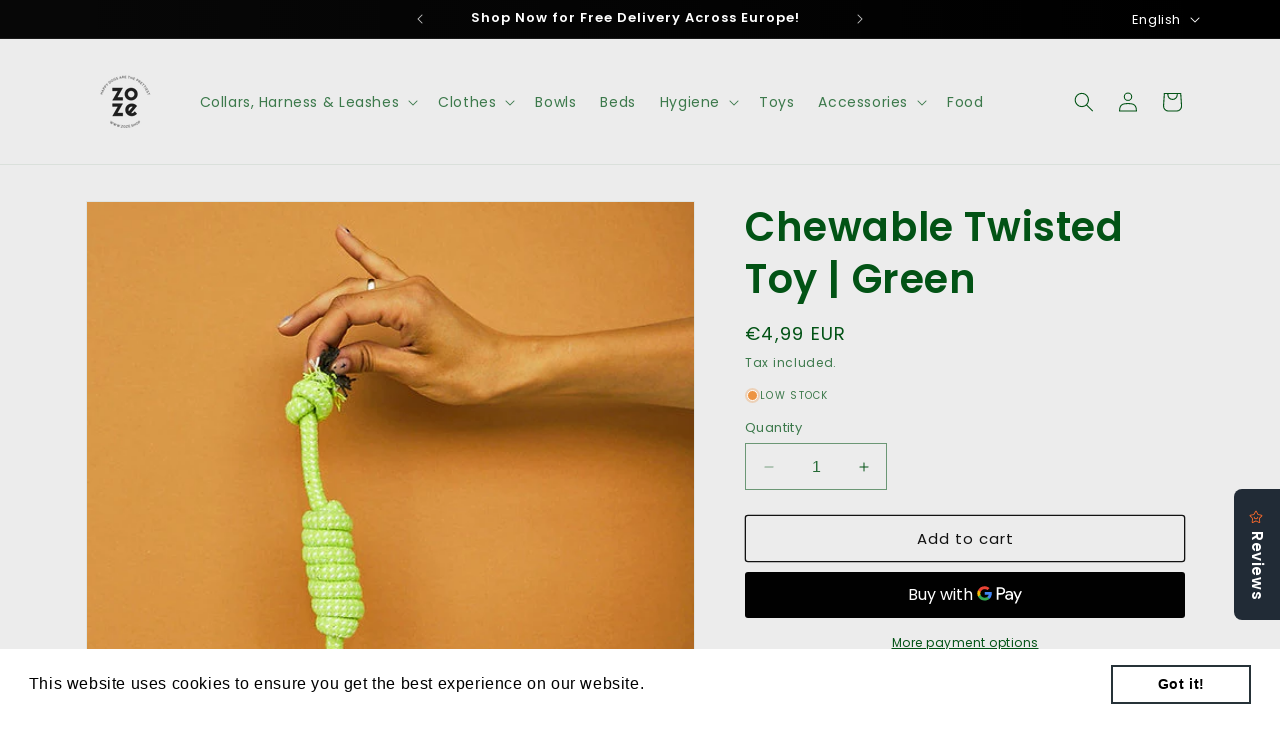

--- FILE ---
content_type: text/html; charset=utf-8
request_url: https://www.zoze.shop/products/chewable-twisted-toy-green
body_size: 34246
content:
<!doctype html>
<html class="no-js" lang="en">
  <head>
    <meta charset="utf-8">
    <meta http-equiv="X-UA-Compatible" content="IE=edge">
    <meta name="viewport" content="width=device-width,initial-scale=1">
    <meta name="theme-color" content="">
    <link rel="canonical" href="https://www.zoze.shop/products/chewable-twisted-toy-green"><link rel="icon" type="image/png" href="//www.zoze.shop/cdn/shop/files/Untitled_design.png?crop=center&height=32&v=1717154886&width=32"><link rel="preconnect" href="https://fonts.shopifycdn.com" crossorigin><title>
      Chewable Twisted Toy | Green
 &ndash; ZOZE Shop</title>

    
      <meta name="description" content="The bond between you and your beloved buddy is very important. It takes so little to make your best friend happy, you just need to grab a jaw training twisted rope and play. Your dog will love this long-lasting, non-toxic cotton-made twisted rope toy. ⭐️ Long-lasting ⭐️ Cotton-made ⭐️ High quality ⭐️ Compatible Specifi">
    

    

<meta property="og:site_name" content="ZOZE Shop">
<meta property="og:url" content="https://www.zoze.shop/products/chewable-twisted-toy-green">
<meta property="og:title" content="Chewable Twisted Toy | Green">
<meta property="og:type" content="product">
<meta property="og:description" content="The bond between you and your beloved buddy is very important. It takes so little to make your best friend happy, you just need to grab a jaw training twisted rope and play. Your dog will love this long-lasting, non-toxic cotton-made twisted rope toy. ⭐️ Long-lasting ⭐️ Cotton-made ⭐️ High quality ⭐️ Compatible Specifi"><meta property="og:image" content="http://www.zoze.shop/cdn/shop/products/45bad4_e90db206fb69497d9223a0d4dca4efa3_mv2.jpg?v=1717156597">
  <meta property="og:image:secure_url" content="https://www.zoze.shop/cdn/shop/products/45bad4_e90db206fb69497d9223a0d4dca4efa3_mv2.jpg?v=1717156597">
  <meta property="og:image:width" content="544">
  <meta property="og:image:height" content="544"><meta property="og:price:amount" content="4,99">
  <meta property="og:price:currency" content="EUR"><meta name="twitter:card" content="summary_large_image">
<meta name="twitter:title" content="Chewable Twisted Toy | Green">
<meta name="twitter:description" content="The bond between you and your beloved buddy is very important. It takes so little to make your best friend happy, you just need to grab a jaw training twisted rope and play. Your dog will love this long-lasting, non-toxic cotton-made twisted rope toy. ⭐️ Long-lasting ⭐️ Cotton-made ⭐️ High quality ⭐️ Compatible Specifi">


    <script src="//www.zoze.shop/cdn/shop/t/4/assets/constants.js?v=58251544750838685771699977485" defer="defer"></script>
    <script src="//www.zoze.shop/cdn/shop/t/4/assets/pubsub.js?v=158357773527763999511699977486" defer="defer"></script>
    <script src="//www.zoze.shop/cdn/shop/t/4/assets/global.js?v=40820548392383841591699977485" defer="defer"></script><script src="//www.zoze.shop/cdn/shop/t/4/assets/animations.js?v=88693664871331136111699977485" defer="defer"></script><script>window.performance && window.performance.mark && window.performance.mark('shopify.content_for_header.start');</script><meta name="google-site-verification" content="KSsoayq4CCa753faw9ULdxAAevv5U943f4xPZfls_LM">
<meta id="shopify-digital-wallet" name="shopify-digital-wallet" content="/67099361560/digital_wallets/dialog">
<meta name="shopify-checkout-api-token" content="a40b7234cfedde479b1cb8f06b36908e">
<link rel="alternate" hreflang="x-default" href="https://www.zoze.shop/products/chewable-twisted-toy-green">
<link rel="alternate" hreflang="en" href="https://www.zoze.shop/products/chewable-twisted-toy-green">
<link rel="alternate" hreflang="de" href="https://www.zoze.shop/de/products/chewable-twisted-toy-green">
<link rel="alternate" hreflang="nl" href="https://www.zoze.shop/nl/products/chewable-twisted-toy-green">
<link rel="alternate" hreflang="de-DE" href="https://www.zoze.shop/de-de/products/chewable-twisted-toy-green">
<link rel="alternate" hreflang="en-DE" href="https://www.zoze.shop/en-de/products/chewable-twisted-toy-green">
<link rel="alternate" hreflang="nl-DE" href="https://www.zoze.shop/nl-de/products/chewable-twisted-toy-green">
<link rel="alternate" hreflang="en-NL" href="https://www.zoze.shop/en-nl/products/chewable-twisted-toy-green">
<link rel="alternate" hreflang="nl-NL" href="https://www.zoze.shop/nl-nl/products/chewable-twisted-toy-green">
<link rel="alternate" type="application/json+oembed" href="https://www.zoze.shop/products/chewable-twisted-toy-green.oembed">
<script async="async" src="/checkouts/internal/preloads.js?locale=en-LT"></script>
<script id="apple-pay-shop-capabilities" type="application/json">{"shopId":67099361560,"countryCode":"LT","currencyCode":"EUR","merchantCapabilities":["supports3DS"],"merchantId":"gid:\/\/shopify\/Shop\/67099361560","merchantName":"ZOZE Shop","requiredBillingContactFields":["postalAddress","email","phone"],"requiredShippingContactFields":["postalAddress","email","phone"],"shippingType":"shipping","supportedNetworks":["visa","masterCard"],"total":{"type":"pending","label":"ZOZE Shop","amount":"1.00"},"shopifyPaymentsEnabled":true,"supportsSubscriptions":true}</script>
<script id="shopify-features" type="application/json">{"accessToken":"a40b7234cfedde479b1cb8f06b36908e","betas":["rich-media-storefront-analytics"],"domain":"www.zoze.shop","predictiveSearch":true,"shopId":67099361560,"locale":"en"}</script>
<script>var Shopify = Shopify || {};
Shopify.shop = "zoze-shop-1553.myshopify.com";
Shopify.locale = "en";
Shopify.currency = {"active":"EUR","rate":"1.0"};
Shopify.country = "LT";
Shopify.theme = {"name":"Updated copy of Dawn","id":155244757316,"schema_name":"Dawn","schema_version":"12.0.0","theme_store_id":887,"role":"main"};
Shopify.theme.handle = "null";
Shopify.theme.style = {"id":null,"handle":null};
Shopify.cdnHost = "www.zoze.shop/cdn";
Shopify.routes = Shopify.routes || {};
Shopify.routes.root = "/";</script>
<script type="module">!function(o){(o.Shopify=o.Shopify||{}).modules=!0}(window);</script>
<script>!function(o){function n(){var o=[];function n(){o.push(Array.prototype.slice.apply(arguments))}return n.q=o,n}var t=o.Shopify=o.Shopify||{};t.loadFeatures=n(),t.autoloadFeatures=n()}(window);</script>
<script id="shop-js-analytics" type="application/json">{"pageType":"product"}</script>
<script defer="defer" async type="module" src="//www.zoze.shop/cdn/shopifycloud/shop-js/modules/v2/client.init-shop-cart-sync_BT-GjEfc.en.esm.js"></script>
<script defer="defer" async type="module" src="//www.zoze.shop/cdn/shopifycloud/shop-js/modules/v2/chunk.common_D58fp_Oc.esm.js"></script>
<script defer="defer" async type="module" src="//www.zoze.shop/cdn/shopifycloud/shop-js/modules/v2/chunk.modal_xMitdFEc.esm.js"></script>
<script type="module">
  await import("//www.zoze.shop/cdn/shopifycloud/shop-js/modules/v2/client.init-shop-cart-sync_BT-GjEfc.en.esm.js");
await import("//www.zoze.shop/cdn/shopifycloud/shop-js/modules/v2/chunk.common_D58fp_Oc.esm.js");
await import("//www.zoze.shop/cdn/shopifycloud/shop-js/modules/v2/chunk.modal_xMitdFEc.esm.js");

  window.Shopify.SignInWithShop?.initShopCartSync?.({"fedCMEnabled":true,"windoidEnabled":true});

</script>
<script>(function() {
  var isLoaded = false;
  function asyncLoad() {
    if (isLoaded) return;
    isLoaded = true;
    var urls = ["https:\/\/media.getmason.io\/api\/modemagic\/loader600f1ef197241dd8853ad2a095acdf97.js?shop=zoze-shop-1553.myshopify.com","https:\/\/cdn.nfcube.com\/instafeed-93fd3abd2043ffde2090396e4483880f.js?shop=zoze-shop-1553.myshopify.com","https:\/\/widgets.automizely.com\/reviews\/v1\/sdk.js?connection_id=80b8dbe79520406a9f729ce95ed6a572\u0026mapped_org_id=c60aeea381b0cccebc32464f72b4058e_v1\u0026oid=8e4b381457a34036bbb2135ab8717826\u0026shop=zoze-shop-1553.myshopify.com","https:\/\/cdn.shopify.com\/s\/files\/1\/0670\/9936\/1560\/t\/4\/assets\/booster_eu_cookie_67099361560.js?v=1699988415\u0026shop=zoze-shop-1553.myshopify.com","\/\/cdn.shopify.com\/proxy\/6b9ce43212f8b74e0abdce68abe4b5406c69d4fd4c47d102ba192e9123b69f6e\/forms-akamai.smsbump.com\/568446\/form_258236.js?ver=1749585270\u0026shop=zoze-shop-1553.myshopify.com\u0026sp-cache-control=cHVibGljLCBtYXgtYWdlPTkwMA","\/\/cdn.shopify.com\/proxy\/6bf811acb98e69815fa1ece33d18124d6edd2eef6fd530fbb8ceaa94c9097af1\/forms-akamai.smsbump.com\/568446\/form_262493.js?ver=1715810425\u0026shop=zoze-shop-1553.myshopify.com\u0026sp-cache-control=cHVibGljLCBtYXgtYWdlPTkwMA","https:\/\/d18eg7dreypte5.cloudfront.net\/browse-abandonment\/smsbump_timer.js?shop=zoze-shop-1553.myshopify.com"];
    for (var i = 0; i < urls.length; i++) {
      var s = document.createElement('script');
      s.type = 'text/javascript';
      s.async = true;
      s.src = urls[i];
      var x = document.getElementsByTagName('script')[0];
      x.parentNode.insertBefore(s, x);
    }
  };
  if(window.attachEvent) {
    window.attachEvent('onload', asyncLoad);
  } else {
    window.addEventListener('load', asyncLoad, false);
  }
})();</script>
<script id="__st">var __st={"a":67099361560,"offset":7200,"reqid":"038f525b-d30c-43ae-94ef-4dd68ebb3ab0-1769140394","pageurl":"www.zoze.shop\/products\/chewable-twisted-toy-green","u":"018d871fb99d","p":"product","rtyp":"product","rid":7983060877592};</script>
<script>window.ShopifyPaypalV4VisibilityTracking = true;</script>
<script id="captcha-bootstrap">!function(){'use strict';const t='contact',e='account',n='new_comment',o=[[t,t],['blogs',n],['comments',n],[t,'customer']],c=[[e,'customer_login'],[e,'guest_login'],[e,'recover_customer_password'],[e,'create_customer']],r=t=>t.map((([t,e])=>`form[action*='/${t}']:not([data-nocaptcha='true']) input[name='form_type'][value='${e}']`)).join(','),a=t=>()=>t?[...document.querySelectorAll(t)].map((t=>t.form)):[];function s(){const t=[...o],e=r(t);return a(e)}const i='password',u='form_key',d=['recaptcha-v3-token','g-recaptcha-response','h-captcha-response',i],f=()=>{try{return window.sessionStorage}catch{return}},m='__shopify_v',_=t=>t.elements[u];function p(t,e,n=!1){try{const o=window.sessionStorage,c=JSON.parse(o.getItem(e)),{data:r}=function(t){const{data:e,action:n}=t;return t[m]||n?{data:e,action:n}:{data:t,action:n}}(c);for(const[e,n]of Object.entries(r))t.elements[e]&&(t.elements[e].value=n);n&&o.removeItem(e)}catch(o){console.error('form repopulation failed',{error:o})}}const l='form_type',E='cptcha';function T(t){t.dataset[E]=!0}const w=window,h=w.document,L='Shopify',v='ce_forms',y='captcha';let A=!1;((t,e)=>{const n=(g='f06e6c50-85a8-45c8-87d0-21a2b65856fe',I='https://cdn.shopify.com/shopifycloud/storefront-forms-hcaptcha/ce_storefront_forms_captcha_hcaptcha.v1.5.2.iife.js',D={infoText:'Protected by hCaptcha',privacyText:'Privacy',termsText:'Terms'},(t,e,n)=>{const o=w[L][v],c=o.bindForm;if(c)return c(t,g,e,D).then(n);var r;o.q.push([[t,g,e,D],n]),r=I,A||(h.body.append(Object.assign(h.createElement('script'),{id:'captcha-provider',async:!0,src:r})),A=!0)});var g,I,D;w[L]=w[L]||{},w[L][v]=w[L][v]||{},w[L][v].q=[],w[L][y]=w[L][y]||{},w[L][y].protect=function(t,e){n(t,void 0,e),T(t)},Object.freeze(w[L][y]),function(t,e,n,w,h,L){const[v,y,A,g]=function(t,e,n){const i=e?o:[],u=t?c:[],d=[...i,...u],f=r(d),m=r(i),_=r(d.filter((([t,e])=>n.includes(e))));return[a(f),a(m),a(_),s()]}(w,h,L),I=t=>{const e=t.target;return e instanceof HTMLFormElement?e:e&&e.form},D=t=>v().includes(t);t.addEventListener('submit',(t=>{const e=I(t);if(!e)return;const n=D(e)&&!e.dataset.hcaptchaBound&&!e.dataset.recaptchaBound,o=_(e),c=g().includes(e)&&(!o||!o.value);(n||c)&&t.preventDefault(),c&&!n&&(function(t){try{if(!f())return;!function(t){const e=f();if(!e)return;const n=_(t);if(!n)return;const o=n.value;o&&e.removeItem(o)}(t);const e=Array.from(Array(32),(()=>Math.random().toString(36)[2])).join('');!function(t,e){_(t)||t.append(Object.assign(document.createElement('input'),{type:'hidden',name:u})),t.elements[u].value=e}(t,e),function(t,e){const n=f();if(!n)return;const o=[...t.querySelectorAll(`input[type='${i}']`)].map((({name:t})=>t)),c=[...d,...o],r={};for(const[a,s]of new FormData(t).entries())c.includes(a)||(r[a]=s);n.setItem(e,JSON.stringify({[m]:1,action:t.action,data:r}))}(t,e)}catch(e){console.error('failed to persist form',e)}}(e),e.submit())}));const S=(t,e)=>{t&&!t.dataset[E]&&(n(t,e.some((e=>e===t))),T(t))};for(const o of['focusin','change'])t.addEventListener(o,(t=>{const e=I(t);D(e)&&S(e,y())}));const B=e.get('form_key'),M=e.get(l),P=B&&M;t.addEventListener('DOMContentLoaded',(()=>{const t=y();if(P)for(const e of t)e.elements[l].value===M&&p(e,B);[...new Set([...A(),...v().filter((t=>'true'===t.dataset.shopifyCaptcha))])].forEach((e=>S(e,t)))}))}(h,new URLSearchParams(w.location.search),n,t,e,['guest_login'])})(!0,!0)}();</script>
<script integrity="sha256-4kQ18oKyAcykRKYeNunJcIwy7WH5gtpwJnB7kiuLZ1E=" data-source-attribution="shopify.loadfeatures" defer="defer" src="//www.zoze.shop/cdn/shopifycloud/storefront/assets/storefront/load_feature-a0a9edcb.js" crossorigin="anonymous"></script>
<script data-source-attribution="shopify.dynamic_checkout.dynamic.init">var Shopify=Shopify||{};Shopify.PaymentButton=Shopify.PaymentButton||{isStorefrontPortableWallets:!0,init:function(){window.Shopify.PaymentButton.init=function(){};var t=document.createElement("script");t.src="https://www.zoze.shop/cdn/shopifycloud/portable-wallets/latest/portable-wallets.en.js",t.type="module",document.head.appendChild(t)}};
</script>
<script data-source-attribution="shopify.dynamic_checkout.buyer_consent">
  function portableWalletsHideBuyerConsent(e){var t=document.getElementById("shopify-buyer-consent"),n=document.getElementById("shopify-subscription-policy-button");t&&n&&(t.classList.add("hidden"),t.setAttribute("aria-hidden","true"),n.removeEventListener("click",e))}function portableWalletsShowBuyerConsent(e){var t=document.getElementById("shopify-buyer-consent"),n=document.getElementById("shopify-subscription-policy-button");t&&n&&(t.classList.remove("hidden"),t.removeAttribute("aria-hidden"),n.addEventListener("click",e))}window.Shopify?.PaymentButton&&(window.Shopify.PaymentButton.hideBuyerConsent=portableWalletsHideBuyerConsent,window.Shopify.PaymentButton.showBuyerConsent=portableWalletsShowBuyerConsent);
</script>
<script>
  function portableWalletsCleanup(e){e&&e.src&&console.error("Failed to load portable wallets script "+e.src);var t=document.querySelectorAll("shopify-accelerated-checkout .shopify-payment-button__skeleton, shopify-accelerated-checkout-cart .wallet-cart-button__skeleton"),e=document.getElementById("shopify-buyer-consent");for(let e=0;e<t.length;e++)t[e].remove();e&&e.remove()}function portableWalletsNotLoadedAsModule(e){e instanceof ErrorEvent&&"string"==typeof e.message&&e.message.includes("import.meta")&&"string"==typeof e.filename&&e.filename.includes("portable-wallets")&&(window.removeEventListener("error",portableWalletsNotLoadedAsModule),window.Shopify.PaymentButton.failedToLoad=e,"loading"===document.readyState?document.addEventListener("DOMContentLoaded",window.Shopify.PaymentButton.init):window.Shopify.PaymentButton.init())}window.addEventListener("error",portableWalletsNotLoadedAsModule);
</script>

<script type="module" src="https://www.zoze.shop/cdn/shopifycloud/portable-wallets/latest/portable-wallets.en.js" onError="portableWalletsCleanup(this)" crossorigin="anonymous"></script>
<script nomodule>
  document.addEventListener("DOMContentLoaded", portableWalletsCleanup);
</script>

<link id="shopify-accelerated-checkout-styles" rel="stylesheet" media="screen" href="https://www.zoze.shop/cdn/shopifycloud/portable-wallets/latest/accelerated-checkout-backwards-compat.css" crossorigin="anonymous">
<style id="shopify-accelerated-checkout-cart">
        #shopify-buyer-consent {
  margin-top: 1em;
  display: inline-block;
  width: 100%;
}

#shopify-buyer-consent.hidden {
  display: none;
}

#shopify-subscription-policy-button {
  background: none;
  border: none;
  padding: 0;
  text-decoration: underline;
  font-size: inherit;
  cursor: pointer;
}

#shopify-subscription-policy-button::before {
  box-shadow: none;
}

      </style>
<script id="sections-script" data-sections="header" defer="defer" src="//www.zoze.shop/cdn/shop/t/4/compiled_assets/scripts.js?v=549"></script>
<script>window.performance && window.performance.mark && window.performance.mark('shopify.content_for_header.end');</script>


    <style data-shopify>
      @font-face {
  font-family: Poppins;
  font-weight: 400;
  font-style: normal;
  font-display: swap;
  src: url("//www.zoze.shop/cdn/fonts/poppins/poppins_n4.0ba78fa5af9b0e1a374041b3ceaadf0a43b41362.woff2") format("woff2"),
       url("//www.zoze.shop/cdn/fonts/poppins/poppins_n4.214741a72ff2596839fc9760ee7a770386cf16ca.woff") format("woff");
}

      @font-face {
  font-family: Poppins;
  font-weight: 700;
  font-style: normal;
  font-display: swap;
  src: url("//www.zoze.shop/cdn/fonts/poppins/poppins_n7.56758dcf284489feb014a026f3727f2f20a54626.woff2") format("woff2"),
       url("//www.zoze.shop/cdn/fonts/poppins/poppins_n7.f34f55d9b3d3205d2cd6f64955ff4b36f0cfd8da.woff") format("woff");
}

      @font-face {
  font-family: Poppins;
  font-weight: 400;
  font-style: italic;
  font-display: swap;
  src: url("//www.zoze.shop/cdn/fonts/poppins/poppins_i4.846ad1e22474f856bd6b81ba4585a60799a9f5d2.woff2") format("woff2"),
       url("//www.zoze.shop/cdn/fonts/poppins/poppins_i4.56b43284e8b52fc64c1fd271f289a39e8477e9ec.woff") format("woff");
}

      @font-face {
  font-family: Poppins;
  font-weight: 700;
  font-style: italic;
  font-display: swap;
  src: url("//www.zoze.shop/cdn/fonts/poppins/poppins_i7.42fd71da11e9d101e1e6c7932199f925f9eea42d.woff2") format("woff2"),
       url("//www.zoze.shop/cdn/fonts/poppins/poppins_i7.ec8499dbd7616004e21155106d13837fff4cf556.woff") format("woff");
}

      @font-face {
  font-family: Poppins;
  font-weight: 600;
  font-style: normal;
  font-display: swap;
  src: url("//www.zoze.shop/cdn/fonts/poppins/poppins_n6.aa29d4918bc243723d56b59572e18228ed0786f6.woff2") format("woff2"),
       url("//www.zoze.shop/cdn/fonts/poppins/poppins_n6.5f815d845fe073750885d5b7e619ee00e8111208.woff") format("woff");
}


      
        :root,
        .color-background-1 {
          --color-background: 255,255,255;
        
          --gradient-background: #ffffff;
        

        

        --color-foreground: 18,18,18;
        --color-background-contrast: 191,191,191;
        --color-shadow: 18,18,18;
        --color-button: 18,18,18;
        --color-button-text: 255,255,255;
        --color-secondary-button: 255,255,255;
        --color-secondary-button-text: 18,18,18;
        --color-link: 18,18,18;
        --color-badge-foreground: 18,18,18;
        --color-badge-background: 255,255,255;
        --color-badge-border: 18,18,18;
        --payment-terms-background-color: rgb(255 255 255);
      }
      
        
        .color-background-2 {
          --color-background: 236,236,236;
        
          --gradient-background: #ececec;
        

        

        --color-foreground: 2,83,21;
        --color-background-contrast: 172,172,172;
        --color-shadow: 18,18,18;
        --color-button: 18,18,18;
        --color-button-text: 249,247,248;
        --color-secondary-button: 236,236,236;
        --color-secondary-button-text: 18,18,18;
        --color-link: 18,18,18;
        --color-badge-foreground: 2,83,21;
        --color-badge-background: 236,236,236;
        --color-badge-border: 2,83,21;
        --payment-terms-background-color: rgb(236 236 236);
      }
      
        
        .color-inverse {
          --color-background: 18,18,18;
        
          --gradient-background: linear-gradient(57deg, rgba(NaN, NaN, NaN, 1) 8%, rgba(54, 212, 255, 1) 47%, rgba(43, 252, 135, 1) 83%);
        

        

        --color-foreground: 2,83,21;
        --color-background-contrast: 146,146,146;
        --color-shadow: 0,0,0;
        --color-button: 255,255,255;
        --color-button-text: 3,51,14;
        --color-secondary-button: 18,18,18;
        --color-secondary-button-text: 255,155,209;
        --color-link: 255,155,209;
        --color-badge-foreground: 2,83,21;
        --color-badge-background: 18,18,18;
        --color-badge-border: 2,83,21;
        --payment-terms-background-color: rgb(18 18 18);
      }
      
        
        .color-accent-1 {
          --color-background: 0,115,28;
        
          --gradient-background: linear-gradient(89deg, rgba(5, 105, 46, 1) 15%, rgba(0, 105, 25, 1) 33%, rgba(0, 105, 25, 1) 59%);
        

        

        --color-foreground: 255,255,255;
        --color-background-contrast: 0,0,0;
        --color-shadow: 18,18,18;
        --color-button: 255,255,255;
        --color-button-text: 18,18,18;
        --color-secondary-button: 0,115,28;
        --color-secondary-button-text: 255,255,255;
        --color-link: 255,255,255;
        --color-badge-foreground: 255,255,255;
        --color-badge-background: 0,115,28;
        --color-badge-border: 255,255,255;
        --payment-terms-background-color: rgb(0 115 28);
      }
      
        
        .color-accent-2 {
          --color-background: 0,0,0;
        
          --gradient-background: linear-gradient(89deg, rgba(7, 7, 7, 1) 7%, rgba(0, 0, 0, 1) 94%);
        

        

        --color-foreground: 255,255,255;
        --color-background-contrast: 128,128,128;
        --color-shadow: 18,18,18;
        --color-button: 255,255,255;
        --color-button-text: 2,83,21;
        --color-secondary-button: 0,0,0;
        --color-secondary-button-text: 255,255,255;
        --color-link: 255,255,255;
        --color-badge-foreground: 255,255,255;
        --color-badge-background: 0,0,0;
        --color-badge-border: 255,255,255;
        --payment-terms-background-color: rgb(0 0 0);
      }
      

      body, .color-background-1, .color-background-2, .color-inverse, .color-accent-1, .color-accent-2 {
        color: rgba(var(--color-foreground), 0.75);
        background-color: rgb(var(--color-background));
      }

      :root {
        --font-body-family: Poppins, sans-serif;
        --font-body-style: normal;
        --font-body-weight: 400;
        --font-body-weight-bold: 700;

        --font-heading-family: Poppins, sans-serif;
        --font-heading-style: normal;
        --font-heading-weight: 600;

        --font-body-scale: 1.0;
        --font-heading-scale: 1.0;

        --media-padding: px;
        --media-border-opacity: 0.05;
        --media-border-width: 1px;
        --media-radius: 0px;
        --media-shadow-opacity: 0.0;
        --media-shadow-horizontal-offset: 0px;
        --media-shadow-vertical-offset: 4px;
        --media-shadow-blur-radius: 5px;
        --media-shadow-visible: 0;

        --page-width: 120rem;
        --page-width-margin: 0rem;

        --product-card-image-padding: 0.0rem;
        --product-card-corner-radius: 0.0rem;
        --product-card-text-alignment: left;
        --product-card-border-width: 0.0rem;
        --product-card-border-opacity: 0.1;
        --product-card-shadow-opacity: 0.0;
        --product-card-shadow-visible: 0;
        --product-card-shadow-horizontal-offset: 0.0rem;
        --product-card-shadow-vertical-offset: 0.4rem;
        --product-card-shadow-blur-radius: 0.5rem;

        --collection-card-image-padding: 0.0rem;
        --collection-card-corner-radius: 0.0rem;
        --collection-card-text-alignment: left;
        --collection-card-border-width: 0.0rem;
        --collection-card-border-opacity: 0.1;
        --collection-card-shadow-opacity: 0.0;
        --collection-card-shadow-visible: 0;
        --collection-card-shadow-horizontal-offset: 0.0rem;
        --collection-card-shadow-vertical-offset: 0.4rem;
        --collection-card-shadow-blur-radius: 0.5rem;

        --blog-card-image-padding: 0.0rem;
        --blog-card-corner-radius: 0.0rem;
        --blog-card-text-alignment: left;
        --blog-card-border-width: 0.0rem;
        --blog-card-border-opacity: 0.1;
        --blog-card-shadow-opacity: 0.0;
        --blog-card-shadow-visible: 0;
        --blog-card-shadow-horizontal-offset: 0.0rem;
        --blog-card-shadow-vertical-offset: 0.4rem;
        --blog-card-shadow-blur-radius: 0.5rem;

        --badge-corner-radius: 4.0rem;

        --popup-border-width: 1px;
        --popup-border-opacity: 0.1;
        --popup-corner-radius: 0px;
        --popup-shadow-opacity: 0.0;
        --popup-shadow-horizontal-offset: 0px;
        --popup-shadow-vertical-offset: 4px;
        --popup-shadow-blur-radius: 5px;

        --drawer-border-width: 1px;
        --drawer-border-opacity: 0.1;
        --drawer-shadow-opacity: 0.0;
        --drawer-shadow-horizontal-offset: 0px;
        --drawer-shadow-vertical-offset: 4px;
        --drawer-shadow-blur-radius: 5px;

        --spacing-sections-desktop: 0px;
        --spacing-sections-mobile: 0px;

        --grid-desktop-vertical-spacing: 8px;
        --grid-desktop-horizontal-spacing: 8px;
        --grid-mobile-vertical-spacing: 4px;
        --grid-mobile-horizontal-spacing: 4px;

        --text-boxes-border-opacity: 0.1;
        --text-boxes-border-width: 0px;
        --text-boxes-radius: 0px;
        --text-boxes-shadow-opacity: 0.0;
        --text-boxes-shadow-visible: 0;
        --text-boxes-shadow-horizontal-offset: 0px;
        --text-boxes-shadow-vertical-offset: 4px;
        --text-boxes-shadow-blur-radius: 5px;

        --buttons-radius: 2px;
        --buttons-radius-outset: 3px;
        --buttons-border-width: 1px;
        --buttons-border-opacity: 1.0;
        --buttons-shadow-opacity: 0.0;
        --buttons-shadow-visible: 0;
        --buttons-shadow-horizontal-offset: 0px;
        --buttons-shadow-vertical-offset: 4px;
        --buttons-shadow-blur-radius: 5px;
        --buttons-border-offset: 0.3px;

        --inputs-radius: 0px;
        --inputs-border-width: 1px;
        --inputs-border-opacity: 0.55;
        --inputs-shadow-opacity: 0.0;
        --inputs-shadow-horizontal-offset: 0px;
        --inputs-margin-offset: 0px;
        --inputs-shadow-vertical-offset: 4px;
        --inputs-shadow-blur-radius: 5px;
        --inputs-radius-outset: 0px;

        --variant-pills-radius: 40px;
        --variant-pills-border-width: 1px;
        --variant-pills-border-opacity: 0.55;
        --variant-pills-shadow-opacity: 0.0;
        --variant-pills-shadow-horizontal-offset: 0px;
        --variant-pills-shadow-vertical-offset: 4px;
        --variant-pills-shadow-blur-radius: 5px;
      }

      *,
      *::before,
      *::after {
        box-sizing: inherit;
      }

      html {
        box-sizing: border-box;
        font-size: calc(var(--font-body-scale) * 62.5%);
        height: 100%;
      }

      body {
        display: grid;
        grid-template-rows: auto auto 1fr auto;
        grid-template-columns: 100%;
        min-height: 100%;
        margin: 0;
        font-size: 1.5rem;
        letter-spacing: 0.06rem;
        line-height: calc(1 + 0.8 / var(--font-body-scale));
        font-family: var(--font-body-family);
        font-style: var(--font-body-style);
        font-weight: var(--font-body-weight);
      }

      @media screen and (min-width: 750px) {
        body {
          font-size: 1.6rem;
        }
      }
    </style>

    <link href="//www.zoze.shop/cdn/shop/t/4/assets/base.css?v=22615539281115885671699977485" rel="stylesheet" type="text/css" media="all" />
<link rel="preload" as="font" href="//www.zoze.shop/cdn/fonts/poppins/poppins_n4.0ba78fa5af9b0e1a374041b3ceaadf0a43b41362.woff2" type="font/woff2" crossorigin><link rel="preload" as="font" href="//www.zoze.shop/cdn/fonts/poppins/poppins_n6.aa29d4918bc243723d56b59572e18228ed0786f6.woff2" type="font/woff2" crossorigin><link href="//www.zoze.shop/cdn/shop/t/4/assets/component-localization-form.css?v=143319823105703127341699977485" rel="stylesheet" type="text/css" media="all" />
      <script src="//www.zoze.shop/cdn/shop/t/4/assets/localization-form.js?v=161644695336821385561699977486" defer="defer"></script><link
        rel="stylesheet"
        href="//www.zoze.shop/cdn/shop/t/4/assets/component-predictive-search.css?v=118923337488134913561699977485"
        media="print"
        onload="this.media='all'"
      ><script>
      document.documentElement.className = document.documentElement.className.replace('no-js', 'js');
      if (Shopify.designMode) {
        document.documentElement.classList.add('shopify-design-mode');
      }
    </script>
  

<script src="https://cdn.shopify.com/extensions/8d2c31d3-a828-4daf-820f-80b7f8e01c39/nova-eu-cookie-bar-gdpr-4/assets/nova-cookie-app-embed.js" type="text/javascript" defer="defer"></script>
<link href="https://cdn.shopify.com/extensions/8d2c31d3-a828-4daf-820f-80b7f8e01c39/nova-eu-cookie-bar-gdpr-4/assets/nova-cookie.css" rel="stylesheet" type="text/css" media="all">
<link href="https://monorail-edge.shopifysvc.com" rel="dns-prefetch">
<script>(function(){if ("sendBeacon" in navigator && "performance" in window) {try {var session_token_from_headers = performance.getEntriesByType('navigation')[0].serverTiming.find(x => x.name == '_s').description;} catch {var session_token_from_headers = undefined;}var session_cookie_matches = document.cookie.match(/_shopify_s=([^;]*)/);var session_token_from_cookie = session_cookie_matches && session_cookie_matches.length === 2 ? session_cookie_matches[1] : "";var session_token = session_token_from_headers || session_token_from_cookie || "";function handle_abandonment_event(e) {var entries = performance.getEntries().filter(function(entry) {return /monorail-edge.shopifysvc.com/.test(entry.name);});if (!window.abandonment_tracked && entries.length === 0) {window.abandonment_tracked = true;var currentMs = Date.now();var navigation_start = performance.timing.navigationStart;var payload = {shop_id: 67099361560,url: window.location.href,navigation_start,duration: currentMs - navigation_start,session_token,page_type: "product"};window.navigator.sendBeacon("https://monorail-edge.shopifysvc.com/v1/produce", JSON.stringify({schema_id: "online_store_buyer_site_abandonment/1.1",payload: payload,metadata: {event_created_at_ms: currentMs,event_sent_at_ms: currentMs}}));}}window.addEventListener('pagehide', handle_abandonment_event);}}());</script>
<script id="web-pixels-manager-setup">(function e(e,d,r,n,o){if(void 0===o&&(o={}),!Boolean(null===(a=null===(i=window.Shopify)||void 0===i?void 0:i.analytics)||void 0===a?void 0:a.replayQueue)){var i,a;window.Shopify=window.Shopify||{};var t=window.Shopify;t.analytics=t.analytics||{};var s=t.analytics;s.replayQueue=[],s.publish=function(e,d,r){return s.replayQueue.push([e,d,r]),!0};try{self.performance.mark("wpm:start")}catch(e){}var l=function(){var e={modern:/Edge?\/(1{2}[4-9]|1[2-9]\d|[2-9]\d{2}|\d{4,})\.\d+(\.\d+|)|Firefox\/(1{2}[4-9]|1[2-9]\d|[2-9]\d{2}|\d{4,})\.\d+(\.\d+|)|Chrom(ium|e)\/(9{2}|\d{3,})\.\d+(\.\d+|)|(Maci|X1{2}).+ Version\/(15\.\d+|(1[6-9]|[2-9]\d|\d{3,})\.\d+)([,.]\d+|)( \(\w+\)|)( Mobile\/\w+|) Safari\/|Chrome.+OPR\/(9{2}|\d{3,})\.\d+\.\d+|(CPU[ +]OS|iPhone[ +]OS|CPU[ +]iPhone|CPU IPhone OS|CPU iPad OS)[ +]+(15[._]\d+|(1[6-9]|[2-9]\d|\d{3,})[._]\d+)([._]\d+|)|Android:?[ /-](13[3-9]|1[4-9]\d|[2-9]\d{2}|\d{4,})(\.\d+|)(\.\d+|)|Android.+Firefox\/(13[5-9]|1[4-9]\d|[2-9]\d{2}|\d{4,})\.\d+(\.\d+|)|Android.+Chrom(ium|e)\/(13[3-9]|1[4-9]\d|[2-9]\d{2}|\d{4,})\.\d+(\.\d+|)|SamsungBrowser\/([2-9]\d|\d{3,})\.\d+/,legacy:/Edge?\/(1[6-9]|[2-9]\d|\d{3,})\.\d+(\.\d+|)|Firefox\/(5[4-9]|[6-9]\d|\d{3,})\.\d+(\.\d+|)|Chrom(ium|e)\/(5[1-9]|[6-9]\d|\d{3,})\.\d+(\.\d+|)([\d.]+$|.*Safari\/(?![\d.]+ Edge\/[\d.]+$))|(Maci|X1{2}).+ Version\/(10\.\d+|(1[1-9]|[2-9]\d|\d{3,})\.\d+)([,.]\d+|)( \(\w+\)|)( Mobile\/\w+|) Safari\/|Chrome.+OPR\/(3[89]|[4-9]\d|\d{3,})\.\d+\.\d+|(CPU[ +]OS|iPhone[ +]OS|CPU[ +]iPhone|CPU IPhone OS|CPU iPad OS)[ +]+(10[._]\d+|(1[1-9]|[2-9]\d|\d{3,})[._]\d+)([._]\d+|)|Android:?[ /-](13[3-9]|1[4-9]\d|[2-9]\d{2}|\d{4,})(\.\d+|)(\.\d+|)|Mobile Safari.+OPR\/([89]\d|\d{3,})\.\d+\.\d+|Android.+Firefox\/(13[5-9]|1[4-9]\d|[2-9]\d{2}|\d{4,})\.\d+(\.\d+|)|Android.+Chrom(ium|e)\/(13[3-9]|1[4-9]\d|[2-9]\d{2}|\d{4,})\.\d+(\.\d+|)|Android.+(UC? ?Browser|UCWEB|U3)[ /]?(15\.([5-9]|\d{2,})|(1[6-9]|[2-9]\d|\d{3,})\.\d+)\.\d+|SamsungBrowser\/(5\.\d+|([6-9]|\d{2,})\.\d+)|Android.+MQ{2}Browser\/(14(\.(9|\d{2,})|)|(1[5-9]|[2-9]\d|\d{3,})(\.\d+|))(\.\d+|)|K[Aa][Ii]OS\/(3\.\d+|([4-9]|\d{2,})\.\d+)(\.\d+|)/},d=e.modern,r=e.legacy,n=navigator.userAgent;return n.match(d)?"modern":n.match(r)?"legacy":"unknown"}(),u="modern"===l?"modern":"legacy",c=(null!=n?n:{modern:"",legacy:""})[u],f=function(e){return[e.baseUrl,"/wpm","/b",e.hashVersion,"modern"===e.buildTarget?"m":"l",".js"].join("")}({baseUrl:d,hashVersion:r,buildTarget:u}),m=function(e){var d=e.version,r=e.bundleTarget,n=e.surface,o=e.pageUrl,i=e.monorailEndpoint;return{emit:function(e){var a=e.status,t=e.errorMsg,s=(new Date).getTime(),l=JSON.stringify({metadata:{event_sent_at_ms:s},events:[{schema_id:"web_pixels_manager_load/3.1",payload:{version:d,bundle_target:r,page_url:o,status:a,surface:n,error_msg:t},metadata:{event_created_at_ms:s}}]});if(!i)return console&&console.warn&&console.warn("[Web Pixels Manager] No Monorail endpoint provided, skipping logging."),!1;try{return self.navigator.sendBeacon.bind(self.navigator)(i,l)}catch(e){}var u=new XMLHttpRequest;try{return u.open("POST",i,!0),u.setRequestHeader("Content-Type","text/plain"),u.send(l),!0}catch(e){return console&&console.warn&&console.warn("[Web Pixels Manager] Got an unhandled error while logging to Monorail."),!1}}}}({version:r,bundleTarget:l,surface:e.surface,pageUrl:self.location.href,monorailEndpoint:e.monorailEndpoint});try{o.browserTarget=l,function(e){var d=e.src,r=e.async,n=void 0===r||r,o=e.onload,i=e.onerror,a=e.sri,t=e.scriptDataAttributes,s=void 0===t?{}:t,l=document.createElement("script"),u=document.querySelector("head"),c=document.querySelector("body");if(l.async=n,l.src=d,a&&(l.integrity=a,l.crossOrigin="anonymous"),s)for(var f in s)if(Object.prototype.hasOwnProperty.call(s,f))try{l.dataset[f]=s[f]}catch(e){}if(o&&l.addEventListener("load",o),i&&l.addEventListener("error",i),u)u.appendChild(l);else{if(!c)throw new Error("Did not find a head or body element to append the script");c.appendChild(l)}}({src:f,async:!0,onload:function(){if(!function(){var e,d;return Boolean(null===(d=null===(e=window.Shopify)||void 0===e?void 0:e.analytics)||void 0===d?void 0:d.initialized)}()){var d=window.webPixelsManager.init(e)||void 0;if(d){var r=window.Shopify.analytics;r.replayQueue.forEach((function(e){var r=e[0],n=e[1],o=e[2];d.publishCustomEvent(r,n,o)})),r.replayQueue=[],r.publish=d.publishCustomEvent,r.visitor=d.visitor,r.initialized=!0}}},onerror:function(){return m.emit({status:"failed",errorMsg:"".concat(f," has failed to load")})},sri:function(e){var d=/^sha384-[A-Za-z0-9+/=]+$/;return"string"==typeof e&&d.test(e)}(c)?c:"",scriptDataAttributes:o}),m.emit({status:"loading"})}catch(e){m.emit({status:"failed",errorMsg:(null==e?void 0:e.message)||"Unknown error"})}}})({shopId: 67099361560,storefrontBaseUrl: "https://www.zoze.shop",extensionsBaseUrl: "https://extensions.shopifycdn.com/cdn/shopifycloud/web-pixels-manager",monorailEndpoint: "https://monorail-edge.shopifysvc.com/unstable/produce_batch",surface: "storefront-renderer",enabledBetaFlags: ["2dca8a86"],webPixelsConfigList: [{"id":"1150648644","configuration":"{\"hashed_organization_id\":\"c60aeea381b0cccebc32464f72b4058e_v1\",\"app_key\":\"zoze-shop-1553\",\"allow_collect_personal_data\":\"true\"}","eventPayloadVersion":"v1","runtimeContext":"STRICT","scriptVersion":"da79698a1971ddd00d23b0a5b73c0d33","type":"APP","apiClientId":4551725,"privacyPurposes":["ANALYTICS","MARKETING","SALE_OF_DATA"],"dataSharingAdjustments":{"protectedCustomerApprovalScopes":["read_customer_address","read_customer_email","read_customer_name","read_customer_personal_data","read_customer_phone"]}},{"id":"1129611588","configuration":"{\"config\":\"{\\\"pixel_id\\\":\\\"GT-TXX3NP5\\\",\\\"target_country\\\":\\\"DE\\\",\\\"gtag_events\\\":[{\\\"type\\\":\\\"purchase\\\",\\\"action_label\\\":\\\"MC-D4CSPF9HKH\\\"},{\\\"type\\\":\\\"page_view\\\",\\\"action_label\\\":\\\"MC-D4CSPF9HKH\\\"},{\\\"type\\\":\\\"view_item\\\",\\\"action_label\\\":\\\"MC-D4CSPF9HKH\\\"}],\\\"enable_monitoring_mode\\\":false}\"}","eventPayloadVersion":"v1","runtimeContext":"OPEN","scriptVersion":"b2a88bafab3e21179ed38636efcd8a93","type":"APP","apiClientId":1780363,"privacyPurposes":[],"dataSharingAdjustments":{"protectedCustomerApprovalScopes":["read_customer_address","read_customer_email","read_customer_name","read_customer_personal_data","read_customer_phone"]}},{"id":"441188676","configuration":"{\"pixel_id\":\"1564804073911315\",\"pixel_type\":\"facebook_pixel\",\"metaapp_system_user_token\":\"-\"}","eventPayloadVersion":"v1","runtimeContext":"OPEN","scriptVersion":"ca16bc87fe92b6042fbaa3acc2fbdaa6","type":"APP","apiClientId":2329312,"privacyPurposes":["ANALYTICS","MARKETING","SALE_OF_DATA"],"dataSharingAdjustments":{"protectedCustomerApprovalScopes":["read_customer_address","read_customer_email","read_customer_name","read_customer_personal_data","read_customer_phone"]}},{"id":"85393732","configuration":"{\"store\":\"zoze-shop-1553.myshopify.com\"}","eventPayloadVersion":"v1","runtimeContext":"STRICT","scriptVersion":"8450b52b59e80bfb2255f1e069ee1acd","type":"APP","apiClientId":740217,"privacyPurposes":["ANALYTICS","MARKETING","SALE_OF_DATA"],"dataSharingAdjustments":{"protectedCustomerApprovalScopes":["read_customer_address","read_customer_email","read_customer_name","read_customer_personal_data","read_customer_phone"]}},{"id":"shopify-app-pixel","configuration":"{}","eventPayloadVersion":"v1","runtimeContext":"STRICT","scriptVersion":"0450","apiClientId":"shopify-pixel","type":"APP","privacyPurposes":["ANALYTICS","MARKETING"]},{"id":"shopify-custom-pixel","eventPayloadVersion":"v1","runtimeContext":"LAX","scriptVersion":"0450","apiClientId":"shopify-pixel","type":"CUSTOM","privacyPurposes":["ANALYTICS","MARKETING"]}],isMerchantRequest: false,initData: {"shop":{"name":"ZOZE Shop","paymentSettings":{"currencyCode":"EUR"},"myshopifyDomain":"zoze-shop-1553.myshopify.com","countryCode":"LT","storefrontUrl":"https:\/\/www.zoze.shop"},"customer":null,"cart":null,"checkout":null,"productVariants":[{"price":{"amount":4.99,"currencyCode":"EUR"},"product":{"title":"Chewable Twisted Toy | Green","vendor":"ZOZE Shop","id":"7983060877592","untranslatedTitle":"Chewable Twisted Toy | Green","url":"\/products\/chewable-twisted-toy-green","type":"Dog Toy"},"id":"43707881783576","image":{"src":"\/\/www.zoze.shop\/cdn\/shop\/products\/45bad4_e90db206fb69497d9223a0d4dca4efa3_mv2.jpg?v=1717156597"},"sku":"","title":"Default Title","untranslatedTitle":"Default Title"}],"purchasingCompany":null},},"https://www.zoze.shop/cdn","fcfee988w5aeb613cpc8e4bc33m6693e112",{"modern":"","legacy":""},{"shopId":"67099361560","storefrontBaseUrl":"https:\/\/www.zoze.shop","extensionBaseUrl":"https:\/\/extensions.shopifycdn.com\/cdn\/shopifycloud\/web-pixels-manager","surface":"storefront-renderer","enabledBetaFlags":"[\"2dca8a86\"]","isMerchantRequest":"false","hashVersion":"fcfee988w5aeb613cpc8e4bc33m6693e112","publish":"custom","events":"[[\"page_viewed\",{}],[\"product_viewed\",{\"productVariant\":{\"price\":{\"amount\":4.99,\"currencyCode\":\"EUR\"},\"product\":{\"title\":\"Chewable Twisted Toy | Green\",\"vendor\":\"ZOZE Shop\",\"id\":\"7983060877592\",\"untranslatedTitle\":\"Chewable Twisted Toy | Green\",\"url\":\"\/products\/chewable-twisted-toy-green\",\"type\":\"Dog Toy\"},\"id\":\"43707881783576\",\"image\":{\"src\":\"\/\/www.zoze.shop\/cdn\/shop\/products\/45bad4_e90db206fb69497d9223a0d4dca4efa3_mv2.jpg?v=1717156597\"},\"sku\":\"\",\"title\":\"Default Title\",\"untranslatedTitle\":\"Default Title\"}}]]"});</script><script>
  window.ShopifyAnalytics = window.ShopifyAnalytics || {};
  window.ShopifyAnalytics.meta = window.ShopifyAnalytics.meta || {};
  window.ShopifyAnalytics.meta.currency = 'EUR';
  var meta = {"product":{"id":7983060877592,"gid":"gid:\/\/shopify\/Product\/7983060877592","vendor":"ZOZE Shop","type":"Dog Toy","handle":"chewable-twisted-toy-green","variants":[{"id":43707881783576,"price":499,"name":"Chewable Twisted Toy | Green","public_title":null,"sku":""}],"remote":false},"page":{"pageType":"product","resourceType":"product","resourceId":7983060877592,"requestId":"038f525b-d30c-43ae-94ef-4dd68ebb3ab0-1769140394"}};
  for (var attr in meta) {
    window.ShopifyAnalytics.meta[attr] = meta[attr];
  }
</script>
<script class="analytics">
  (function () {
    var customDocumentWrite = function(content) {
      var jquery = null;

      if (window.jQuery) {
        jquery = window.jQuery;
      } else if (window.Checkout && window.Checkout.$) {
        jquery = window.Checkout.$;
      }

      if (jquery) {
        jquery('body').append(content);
      }
    };

    var hasLoggedConversion = function(token) {
      if (token) {
        return document.cookie.indexOf('loggedConversion=' + token) !== -1;
      }
      return false;
    }

    var setCookieIfConversion = function(token) {
      if (token) {
        var twoMonthsFromNow = new Date(Date.now());
        twoMonthsFromNow.setMonth(twoMonthsFromNow.getMonth() + 2);

        document.cookie = 'loggedConversion=' + token + '; expires=' + twoMonthsFromNow;
      }
    }

    var trekkie = window.ShopifyAnalytics.lib = window.trekkie = window.trekkie || [];
    if (trekkie.integrations) {
      return;
    }
    trekkie.methods = [
      'identify',
      'page',
      'ready',
      'track',
      'trackForm',
      'trackLink'
    ];
    trekkie.factory = function(method) {
      return function() {
        var args = Array.prototype.slice.call(arguments);
        args.unshift(method);
        trekkie.push(args);
        return trekkie;
      };
    };
    for (var i = 0; i < trekkie.methods.length; i++) {
      var key = trekkie.methods[i];
      trekkie[key] = trekkie.factory(key);
    }
    trekkie.load = function(config) {
      trekkie.config = config || {};
      trekkie.config.initialDocumentCookie = document.cookie;
      var first = document.getElementsByTagName('script')[0];
      var script = document.createElement('script');
      script.type = 'text/javascript';
      script.onerror = function(e) {
        var scriptFallback = document.createElement('script');
        scriptFallback.type = 'text/javascript';
        scriptFallback.onerror = function(error) {
                var Monorail = {
      produce: function produce(monorailDomain, schemaId, payload) {
        var currentMs = new Date().getTime();
        var event = {
          schema_id: schemaId,
          payload: payload,
          metadata: {
            event_created_at_ms: currentMs,
            event_sent_at_ms: currentMs
          }
        };
        return Monorail.sendRequest("https://" + monorailDomain + "/v1/produce", JSON.stringify(event));
      },
      sendRequest: function sendRequest(endpointUrl, payload) {
        // Try the sendBeacon API
        if (window && window.navigator && typeof window.navigator.sendBeacon === 'function' && typeof window.Blob === 'function' && !Monorail.isIos12()) {
          var blobData = new window.Blob([payload], {
            type: 'text/plain'
          });

          if (window.navigator.sendBeacon(endpointUrl, blobData)) {
            return true;
          } // sendBeacon was not successful

        } // XHR beacon

        var xhr = new XMLHttpRequest();

        try {
          xhr.open('POST', endpointUrl);
          xhr.setRequestHeader('Content-Type', 'text/plain');
          xhr.send(payload);
        } catch (e) {
          console.log(e);
        }

        return false;
      },
      isIos12: function isIos12() {
        return window.navigator.userAgent.lastIndexOf('iPhone; CPU iPhone OS 12_') !== -1 || window.navigator.userAgent.lastIndexOf('iPad; CPU OS 12_') !== -1;
      }
    };
    Monorail.produce('monorail-edge.shopifysvc.com',
      'trekkie_storefront_load_errors/1.1',
      {shop_id: 67099361560,
      theme_id: 155244757316,
      app_name: "storefront",
      context_url: window.location.href,
      source_url: "//www.zoze.shop/cdn/s/trekkie.storefront.8d95595f799fbf7e1d32231b9a28fd43b70c67d3.min.js"});

        };
        scriptFallback.async = true;
        scriptFallback.src = '//www.zoze.shop/cdn/s/trekkie.storefront.8d95595f799fbf7e1d32231b9a28fd43b70c67d3.min.js';
        first.parentNode.insertBefore(scriptFallback, first);
      };
      script.async = true;
      script.src = '//www.zoze.shop/cdn/s/trekkie.storefront.8d95595f799fbf7e1d32231b9a28fd43b70c67d3.min.js';
      first.parentNode.insertBefore(script, first);
    };
    trekkie.load(
      {"Trekkie":{"appName":"storefront","development":false,"defaultAttributes":{"shopId":67099361560,"isMerchantRequest":null,"themeId":155244757316,"themeCityHash":"16531417673894351190","contentLanguage":"en","currency":"EUR","eventMetadataId":"12a733b4-9169-40b1-bb63-72626f01ed92"},"isServerSideCookieWritingEnabled":true,"monorailRegion":"shop_domain","enabledBetaFlags":["65f19447"]},"Session Attribution":{},"S2S":{"facebookCapiEnabled":true,"source":"trekkie-storefront-renderer","apiClientId":580111}}
    );

    var loaded = false;
    trekkie.ready(function() {
      if (loaded) return;
      loaded = true;

      window.ShopifyAnalytics.lib = window.trekkie;

      var originalDocumentWrite = document.write;
      document.write = customDocumentWrite;
      try { window.ShopifyAnalytics.merchantGoogleAnalytics.call(this); } catch(error) {};
      document.write = originalDocumentWrite;

      window.ShopifyAnalytics.lib.page(null,{"pageType":"product","resourceType":"product","resourceId":7983060877592,"requestId":"038f525b-d30c-43ae-94ef-4dd68ebb3ab0-1769140394","shopifyEmitted":true});

      var match = window.location.pathname.match(/checkouts\/(.+)\/(thank_you|post_purchase)/)
      var token = match? match[1]: undefined;
      if (!hasLoggedConversion(token)) {
        setCookieIfConversion(token);
        window.ShopifyAnalytics.lib.track("Viewed Product",{"currency":"EUR","variantId":43707881783576,"productId":7983060877592,"productGid":"gid:\/\/shopify\/Product\/7983060877592","name":"Chewable Twisted Toy | Green","price":"4.99","sku":"","brand":"ZOZE Shop","variant":null,"category":"Dog Toy","nonInteraction":true,"remote":false},undefined,undefined,{"shopifyEmitted":true});
      window.ShopifyAnalytics.lib.track("monorail:\/\/trekkie_storefront_viewed_product\/1.1",{"currency":"EUR","variantId":43707881783576,"productId":7983060877592,"productGid":"gid:\/\/shopify\/Product\/7983060877592","name":"Chewable Twisted Toy | Green","price":"4.99","sku":"","brand":"ZOZE Shop","variant":null,"category":"Dog Toy","nonInteraction":true,"remote":false,"referer":"https:\/\/www.zoze.shop\/products\/chewable-twisted-toy-green"});
      }
    });


        var eventsListenerScript = document.createElement('script');
        eventsListenerScript.async = true;
        eventsListenerScript.src = "//www.zoze.shop/cdn/shopifycloud/storefront/assets/shop_events_listener-3da45d37.js";
        document.getElementsByTagName('head')[0].appendChild(eventsListenerScript);

})();</script>
  <script>
  if (!window.ga || (window.ga && typeof window.ga !== 'function')) {
    window.ga = function ga() {
      (window.ga.q = window.ga.q || []).push(arguments);
      if (window.Shopify && window.Shopify.analytics && typeof window.Shopify.analytics.publish === 'function') {
        window.Shopify.analytics.publish("ga_stub_called", {}, {sendTo: "google_osp_migration"});
      }
      console.error("Shopify's Google Analytics stub called with:", Array.from(arguments), "\nSee https://help.shopify.com/manual/promoting-marketing/pixels/pixel-migration#google for more information.");
    };
    if (window.Shopify && window.Shopify.analytics && typeof window.Shopify.analytics.publish === 'function') {
      window.Shopify.analytics.publish("ga_stub_initialized", {}, {sendTo: "google_osp_migration"});
    }
  }
</script>
<script
  defer
  src="https://www.zoze.shop/cdn/shopifycloud/perf-kit/shopify-perf-kit-3.0.4.min.js"
  data-application="storefront-renderer"
  data-shop-id="67099361560"
  data-render-region="gcp-us-east1"
  data-page-type="product"
  data-theme-instance-id="155244757316"
  data-theme-name="Dawn"
  data-theme-version="12.0.0"
  data-monorail-region="shop_domain"
  data-resource-timing-sampling-rate="10"
  data-shs="true"
  data-shs-beacon="true"
  data-shs-export-with-fetch="true"
  data-shs-logs-sample-rate="1"
  data-shs-beacon-endpoint="https://www.zoze.shop/api/collect"
></script>
</head>

  <body class="gradient animate--hover-default">
    <a class="skip-to-content-link button visually-hidden" href="#MainContent">
      Skip to content
    </a>

<link href="//www.zoze.shop/cdn/shop/t/4/assets/quantity-popover.css?v=153075665213740339621699977486" rel="stylesheet" type="text/css" media="all" />
<link href="//www.zoze.shop/cdn/shop/t/4/assets/component-card.css?v=11469293100223554981699977485" rel="stylesheet" type="text/css" media="all" />

<script src="//www.zoze.shop/cdn/shop/t/4/assets/cart.js?v=56933888273975671431699977485" defer="defer"></script>
<script src="//www.zoze.shop/cdn/shop/t/4/assets/quantity-popover.js?v=19455713230017000861699977486" defer="defer"></script>

<style>
  .drawer {
    visibility: hidden;
  }
</style>

<cart-drawer class="drawer is-empty">
  <div id="CartDrawer" class="cart-drawer">
    <div id="CartDrawer-Overlay" class="cart-drawer__overlay"></div>
    <div
      class="drawer__inner gradient color-background-2"
      role="dialog"
      aria-modal="true"
      aria-label="Your cart"
      tabindex="-1"
    ><div class="drawer__inner-empty">
          <div class="cart-drawer__warnings center">
            <div class="cart-drawer__empty-content">
              <h2 class="cart__empty-text">Your cart is empty</h2>
              <button
                class="drawer__close"
                type="button"
                onclick="this.closest('cart-drawer').close()"
                aria-label="Close"
              >
                <svg
  xmlns="http://www.w3.org/2000/svg"
  aria-hidden="true"
  focusable="false"
  class="icon icon-close"
  fill="none"
  viewBox="0 0 18 17"
>
  <path d="M.865 15.978a.5.5 0 00.707.707l7.433-7.431 7.579 7.282a.501.501 0 00.846-.37.5.5 0 00-.153-.351L9.712 8.546l7.417-7.416a.5.5 0 10-.707-.708L8.991 7.853 1.413.573a.5.5 0 10-.693.72l7.563 7.268-7.418 7.417z" fill="currentColor">
</svg>

              </button>
              <a href="/collections/all" class="button">
                Continue shopping
              </a><p class="cart__login-title h3">Have an account?</p>
                <p class="cart__login-paragraph">
                  <a href="/account/login" class="link underlined-link">Log in</a> to check out faster.
                </p></div>
          </div></div><div class="drawer__header">
        <h2 class="drawer__heading">Your cart</h2>
        <button
          class="drawer__close"
          type="button"
          onclick="this.closest('cart-drawer').close()"
          aria-label="Close"
        >
          <svg
  xmlns="http://www.w3.org/2000/svg"
  aria-hidden="true"
  focusable="false"
  class="icon icon-close"
  fill="none"
  viewBox="0 0 18 17"
>
  <path d="M.865 15.978a.5.5 0 00.707.707l7.433-7.431 7.579 7.282a.501.501 0 00.846-.37.5.5 0 00-.153-.351L9.712 8.546l7.417-7.416a.5.5 0 10-.707-.708L8.991 7.853 1.413.573a.5.5 0 10-.693.72l7.563 7.268-7.418 7.417z" fill="currentColor">
</svg>

        </button>
      </div>
      <cart-drawer-items
        
          class=" is-empty"
        
      >
        <form
          action="/cart"
          id="CartDrawer-Form"
          class="cart__contents cart-drawer__form"
          method="post"
        >
          <div id="CartDrawer-CartItems" class="drawer__contents js-contents"><p id="CartDrawer-LiveRegionText" class="visually-hidden" role="status"></p>
            <p id="CartDrawer-LineItemStatus" class="visually-hidden" aria-hidden="true" role="status">
              Loading...
            </p>
          </div>
          <div id="CartDrawer-CartErrors" role="alert"></div>
        </form>
      </cart-drawer-items>
      <div class="drawer__footer"><!-- Start blocks -->
        <!-- Subtotals -->

        <div class="cart-drawer__footer" >
          <div></div>

          <div class="totals" role="status">
            <h2 class="totals__total">Estimated total</h2>
            <p class="totals__total-value">€0,00 EUR</p>
          </div>

          <small class="tax-note caption-large rte">Tax included and shipping and discounts calculated at checkout
</small>
        </div>

        <!-- CTAs -->

        <div class="cart__ctas" >
          <noscript>
            <button type="submit" class="cart__update-button button button--secondary" form="CartDrawer-Form">
              Update
            </button>
          </noscript>

          <button
            type="submit"
            id="CartDrawer-Checkout"
            class="cart__checkout-button button"
            name="checkout"
            form="CartDrawer-Form"
            
              disabled
            
          >
            Check out
          </button>
        </div>
      </div>
    </div>
  </div>
</cart-drawer>

<script>
  document.addEventListener('DOMContentLoaded', function () {
    function isIE() {
      const ua = window.navigator.userAgent;
      const msie = ua.indexOf('MSIE ');
      const trident = ua.indexOf('Trident/');

      return msie > 0 || trident > 0;
    }

    if (!isIE()) return;
    const cartSubmitInput = document.createElement('input');
    cartSubmitInput.setAttribute('name', 'checkout');
    cartSubmitInput.setAttribute('type', 'hidden');
    document.querySelector('#cart').appendChild(cartSubmitInput);
    document.querySelector('#checkout').addEventListener('click', function (event) {
      document.querySelector('#cart').submit();
    });
  });
</script>
<!-- BEGIN sections: header-group -->
<div id="shopify-section-sections--20144951755076__announcement-bar" class="shopify-section shopify-section-group-header-group announcement-bar-section"><link href="//www.zoze.shop/cdn/shop/t/4/assets/component-slideshow.css?v=107725913939919748051699977485" rel="stylesheet" type="text/css" media="all" />
<link href="//www.zoze.shop/cdn/shop/t/4/assets/component-slider.css?v=142503135496229589681699977485" rel="stylesheet" type="text/css" media="all" />

  <link href="//www.zoze.shop/cdn/shop/t/4/assets/component-list-social.css?v=35792976012981934991699977485" rel="stylesheet" type="text/css" media="all" />


<div
  class="utility-bar color-accent-2 gradient utility-bar--bottom-border header-localization"
  
>
  <div class="page-width utility-bar__grid utility-bar__grid--3-col"><slideshow-component
        class="announcement-bar"
        role="region"
        aria-roledescription="Carousel"
        aria-label="Announcement bar"
      >
        <div class="announcement-bar-slider slider-buttons">
          <button
            type="button"
            class="slider-button slider-button--prev"
            name="previous"
            aria-label="Previous announcement"
            aria-controls="Slider-sections--20144951755076__announcement-bar"
          >
            <svg aria-hidden="true" focusable="false" class="icon icon-caret" viewBox="0 0 10 6">
  <path fill-rule="evenodd" clip-rule="evenodd" d="M9.354.646a.5.5 0 00-.708 0L5 4.293 1.354.646a.5.5 0 00-.708.708l4 4a.5.5 0 00.708 0l4-4a.5.5 0 000-.708z" fill="currentColor">
</svg>

          </button>
          <div
            class="grid grid--1-col slider slider--everywhere"
            id="Slider-sections--20144951755076__announcement-bar"
            aria-live="polite"
            aria-atomic="true"
            data-autoplay="false"
            data-speed="3"
          ><div
                class="slideshow__slide slider__slide grid__item grid--1-col"
                id="Slide-sections--20144951755076__announcement-bar-1"
                
                role="group"
                aria-roledescription="Announcement"
                aria-label="1 of 2"
                tabindex="-1"
              >
                <div
                  class="announcement-bar__announcement"
                  role="region"
                  aria-label="Announcement"
                  
                ><p class="announcement-bar__message h5">
                      <span>Shop Now for Free Delivery Across Europe!</span></p></div>
              </div><div
                class="slideshow__slide slider__slide grid__item grid--1-col"
                id="Slide-sections--20144951755076__announcement-bar-2"
                
                role="group"
                aria-roledescription="Announcement"
                aria-label="2 of 2"
                tabindex="-1"
              >
                <div
                  class="announcement-bar__announcement"
                  role="region"
                  aria-label="Announcement"
                  
                ><p class="announcement-bar__message h5">
                      <span>Order Today and GET Extra Discount at Checkout!</span></p></div>
              </div></div>
          <button
            type="button"
            class="slider-button slider-button--next"
            name="next"
            aria-label="Next announcement"
            aria-controls="Slider-sections--20144951755076__announcement-bar"
          >
            <svg aria-hidden="true" focusable="false" class="icon icon-caret" viewBox="0 0 10 6">
  <path fill-rule="evenodd" clip-rule="evenodd" d="M9.354.646a.5.5 0 00-.708 0L5 4.293 1.354.646a.5.5 0 00-.708.708l4 4a.5.5 0 00.708 0l4-4a.5.5 0 000-.708z" fill="currentColor">
</svg>

          </button>
        </div>
      </slideshow-component><div class="localization-wrapper">
<noscript class="small-hide medium-hide"><form method="post" action="/localization" id="AnnouncementLanguageMobileFormNoScript" accept-charset="UTF-8" class="localization-form" enctype="multipart/form-data"><input type="hidden" name="form_type" value="localization" /><input type="hidden" name="utf8" value="✓" /><input type="hidden" name="_method" value="put" /><input type="hidden" name="return_to" value="/products/chewable-twisted-toy-green" /><div class="localization-form__select">
              <h2 class="visually-hidden" id="AnnouncementLanguageMobileLabelNoScript">
                Language
              </h2>
              <select
                class="localization-selector link"
                name="locale_code"
                aria-labelledby="AnnouncementLanguageMobileLabelNoScript"
              ><option
                    value="en"
                    lang="en"
                      selected
                    
                  >
                    English
                  </option><option
                    value="de"
                    lang="de"
                  >
                    Deutsch
                  </option><option
                    value="nl"
                    lang="nl"
                  >
                    Nederlands
                  </option></select>
              <svg aria-hidden="true" focusable="false" class="icon icon-caret" viewBox="0 0 10 6">
  <path fill-rule="evenodd" clip-rule="evenodd" d="M9.354.646a.5.5 0 00-.708 0L5 4.293 1.354.646a.5.5 0 00-.708.708l4 4a.5.5 0 00.708 0l4-4a.5.5 0 000-.708z" fill="currentColor">
</svg>

            </div>
            <button class="button button--tertiary">Update language</button></form></noscript>

        <localization-form class="small-hide medium-hide no-js-hidden"><form method="post" action="/localization" id="AnnouncementLanguageForm" accept-charset="UTF-8" class="localization-form" enctype="multipart/form-data"><input type="hidden" name="form_type" value="localization" /><input type="hidden" name="utf8" value="✓" /><input type="hidden" name="_method" value="put" /><input type="hidden" name="return_to" value="/products/chewable-twisted-toy-green" /><div>
              <h2 class="visually-hidden" id="AnnouncementLanguageLabel">Language</h2><div class="disclosure">
  <button
    type="button"
    class="disclosure__button localization-form__select localization-selector link link--text caption-large"
    aria-expanded="false"
    aria-controls="AnnouncementLanguageList"
    aria-describedby="AnnouncementLanguageLabel"
  >
    <span>English</span>
    <svg aria-hidden="true" focusable="false" class="icon icon-caret" viewBox="0 0 10 6">
  <path fill-rule="evenodd" clip-rule="evenodd" d="M9.354.646a.5.5 0 00-.708 0L5 4.293 1.354.646a.5.5 0 00-.708.708l4 4a.5.5 0 00.708 0l4-4a.5.5 0 000-.708z" fill="currentColor">
</svg>

  </button>
  <div class="disclosure__list-wrapper" hidden>
    <ul id="AnnouncementLanguageList" role="list" class="disclosure__list list-unstyled"><li class="disclosure__item" tabindex="-1">
          <a
            class="link link--text disclosure__link caption-large disclosure__link--active focus-inset"
            href="#"
            hreflang="en"
            lang="en"
            
              aria-current="true"
            
            data-value="en"
          >
            English
          </a>
        </li><li class="disclosure__item" tabindex="-1">
          <a
            class="link link--text disclosure__link caption-large focus-inset"
            href="#"
            hreflang="de"
            lang="de"
            
            data-value="de"
          >
            Deutsch
          </a>
        </li><li class="disclosure__item" tabindex="-1">
          <a
            class="link link--text disclosure__link caption-large focus-inset"
            href="#"
            hreflang="nl"
            lang="nl"
            
            data-value="nl"
          >
            Nederlands
          </a>
        </li></ul>
  </div>
</div>
<input type="hidden" name="locale_code" value="en">
</div></form></localization-form></div>
  </div>
</div>


</div><div id="shopify-section-sections--20144951755076__header" class="shopify-section shopify-section-group-header-group section-header"><link rel="stylesheet" href="//www.zoze.shop/cdn/shop/t/4/assets/component-list-menu.css?v=151968516119678728991699977485" media="print" onload="this.media='all'">
<link rel="stylesheet" href="//www.zoze.shop/cdn/shop/t/4/assets/component-search.css?v=165164710990765432851699977485" media="print" onload="this.media='all'">
<link rel="stylesheet" href="//www.zoze.shop/cdn/shop/t/4/assets/component-menu-drawer.css?v=31331429079022630271699977485" media="print" onload="this.media='all'">
<link rel="stylesheet" href="//www.zoze.shop/cdn/shop/t/4/assets/component-cart-notification.css?v=54116361853792938221699977485" media="print" onload="this.media='all'">
<link rel="stylesheet" href="//www.zoze.shop/cdn/shop/t/4/assets/component-cart-items.css?v=145340746371385151771699977485" media="print" onload="this.media='all'"><link rel="stylesheet" href="//www.zoze.shop/cdn/shop/t/4/assets/component-price.css?v=70172745017360139101699977485" media="print" onload="this.media='all'"><link href="//www.zoze.shop/cdn/shop/t/4/assets/component-cart-drawer.css?v=11376100058507027511699977485" rel="stylesheet" type="text/css" media="all" />
  <link href="//www.zoze.shop/cdn/shop/t/4/assets/component-cart.css?v=181291337967238571831699977485" rel="stylesheet" type="text/css" media="all" />
  <link href="//www.zoze.shop/cdn/shop/t/4/assets/component-totals.css?v=15906652033866631521699977485" rel="stylesheet" type="text/css" media="all" />
  <link href="//www.zoze.shop/cdn/shop/t/4/assets/component-price.css?v=70172745017360139101699977485" rel="stylesheet" type="text/css" media="all" />
  <link href="//www.zoze.shop/cdn/shop/t/4/assets/component-discounts.css?v=152760482443307489271699977485" rel="stylesheet" type="text/css" media="all" />
<noscript><link href="//www.zoze.shop/cdn/shop/t/4/assets/component-list-menu.css?v=151968516119678728991699977485" rel="stylesheet" type="text/css" media="all" /></noscript>
<noscript><link href="//www.zoze.shop/cdn/shop/t/4/assets/component-search.css?v=165164710990765432851699977485" rel="stylesheet" type="text/css" media="all" /></noscript>
<noscript><link href="//www.zoze.shop/cdn/shop/t/4/assets/component-menu-drawer.css?v=31331429079022630271699977485" rel="stylesheet" type="text/css" media="all" /></noscript>
<noscript><link href="//www.zoze.shop/cdn/shop/t/4/assets/component-cart-notification.css?v=54116361853792938221699977485" rel="stylesheet" type="text/css" media="all" /></noscript>
<noscript><link href="//www.zoze.shop/cdn/shop/t/4/assets/component-cart-items.css?v=145340746371385151771699977485" rel="stylesheet" type="text/css" media="all" /></noscript>

<style>
  header-drawer {
    justify-self: start;
    margin-left: -1.2rem;
  }@media screen and (min-width: 990px) {
      header-drawer {
        display: none;
      }
    }.menu-drawer-container {
    display: flex;
  }

  .list-menu {
    list-style: none;
    padding: 0;
    margin: 0;
  }

  .list-menu--inline {
    display: inline-flex;
    flex-wrap: wrap;
  }

  summary.list-menu__item {
    padding-right: 2.7rem;
  }

  .list-menu__item {
    display: flex;
    align-items: center;
    line-height: calc(1 + 0.3 / var(--font-body-scale));
  }

  .list-menu__item--link {
    text-decoration: none;
    padding-bottom: 1rem;
    padding-top: 1rem;
    line-height: calc(1 + 0.8 / var(--font-body-scale));
  }

  @media screen and (min-width: 750px) {
    .list-menu__item--link {
      padding-bottom: 0.5rem;
      padding-top: 0.5rem;
    }
  }
</style><style data-shopify>.header {
    padding: 10px 3rem 10px 3rem;
  }

  .section-header {
    position: sticky; /* This is for fixing a Safari z-index issue. PR #2147 */
    margin-bottom: 0px;
  }

  @media screen and (min-width: 750px) {
    .section-header {
      margin-bottom: 0px;
    }
  }

  @media screen and (min-width: 990px) {
    .header {
      padding-top: 20px;
      padding-bottom: 20px;
    }
  }</style><script src="//www.zoze.shop/cdn/shop/t/4/assets/details-disclosure.js?v=13653116266235556501699977485" defer="defer"></script>
<script src="//www.zoze.shop/cdn/shop/t/4/assets/details-modal.js?v=25581673532751508451699977485" defer="defer"></script>
<script src="//www.zoze.shop/cdn/shop/t/4/assets/cart-notification.js?v=133508293167896966491699977485" defer="defer"></script>
<script src="//www.zoze.shop/cdn/shop/t/4/assets/search-form.js?v=133129549252120666541699977486" defer="defer"></script><script src="//www.zoze.shop/cdn/shop/t/4/assets/cart-drawer.js?v=105077087914686398511699977485" defer="defer"></script><svg xmlns="http://www.w3.org/2000/svg" class="hidden">
  <symbol id="icon-search" viewbox="0 0 18 19" fill="none">
    <path fill-rule="evenodd" clip-rule="evenodd" d="M11.03 11.68A5.784 5.784 0 112.85 3.5a5.784 5.784 0 018.18 8.18zm.26 1.12a6.78 6.78 0 11.72-.7l5.4 5.4a.5.5 0 11-.71.7l-5.41-5.4z" fill="currentColor"/>
  </symbol>

  <symbol id="icon-reset" class="icon icon-close"  fill="none" viewBox="0 0 18 18" stroke="currentColor">
    <circle r="8.5" cy="9" cx="9" stroke-opacity="0.2"/>
    <path d="M6.82972 6.82915L1.17193 1.17097" stroke-linecap="round" stroke-linejoin="round" transform="translate(5 5)"/>
    <path d="M1.22896 6.88502L6.77288 1.11523" stroke-linecap="round" stroke-linejoin="round" transform="translate(5 5)"/>
  </symbol>

  <symbol id="icon-close" class="icon icon-close" fill="none" viewBox="0 0 18 17">
    <path d="M.865 15.978a.5.5 0 00.707.707l7.433-7.431 7.579 7.282a.501.501 0 00.846-.37.5.5 0 00-.153-.351L9.712 8.546l7.417-7.416a.5.5 0 10-.707-.708L8.991 7.853 1.413.573a.5.5 0 10-.693.72l7.563 7.268-7.418 7.417z" fill="currentColor">
  </symbol>
</svg><sticky-header data-sticky-type="on-scroll-up" class="header-wrapper color-background-2 gradient header-wrapper--border-bottom"><header class="header header--middle-left header--mobile-center page-width header--has-menu header--has-social header--has-account">

<header-drawer data-breakpoint="tablet">
  <details id="Details-menu-drawer-container" class="menu-drawer-container">
    <summary
      class="header__icon header__icon--menu header__icon--summary link focus-inset"
      aria-label="Menu"
    >
      <span>
        <svg
  xmlns="http://www.w3.org/2000/svg"
  aria-hidden="true"
  focusable="false"
  class="icon icon-hamburger"
  fill="none"
  viewBox="0 0 18 16"
>
  <path d="M1 .5a.5.5 0 100 1h15.71a.5.5 0 000-1H1zM.5 8a.5.5 0 01.5-.5h15.71a.5.5 0 010 1H1A.5.5 0 01.5 8zm0 7a.5.5 0 01.5-.5h15.71a.5.5 0 010 1H1a.5.5 0 01-.5-.5z" fill="currentColor">
</svg>

        <svg
  xmlns="http://www.w3.org/2000/svg"
  aria-hidden="true"
  focusable="false"
  class="icon icon-close"
  fill="none"
  viewBox="0 0 18 17"
>
  <path d="M.865 15.978a.5.5 0 00.707.707l7.433-7.431 7.579 7.282a.501.501 0 00.846-.37.5.5 0 00-.153-.351L9.712 8.546l7.417-7.416a.5.5 0 10-.707-.708L8.991 7.853 1.413.573a.5.5 0 10-.693.72l7.563 7.268-7.418 7.417z" fill="currentColor">
</svg>

      </span>
    </summary>
    <div id="menu-drawer" class="gradient menu-drawer motion-reduce color-background-2">
      <div class="menu-drawer__inner-container">
        <div class="menu-drawer__navigation-container">
          <nav class="menu-drawer__navigation">
            <ul class="menu-drawer__menu has-submenu list-menu" role="list"><li><details id="Details-menu-drawer-menu-item-1">
                      <summary
                        id="HeaderDrawer-collars-harness-leashes"
                        class="menu-drawer__menu-item list-menu__item link link--text focus-inset"
                      >
                        Collars, Harness &amp; Leashes
                        <svg
  viewBox="0 0 14 10"
  fill="none"
  aria-hidden="true"
  focusable="false"
  class="icon icon-arrow"
  xmlns="http://www.w3.org/2000/svg"
>
  <path fill-rule="evenodd" clip-rule="evenodd" d="M8.537.808a.5.5 0 01.817-.162l4 4a.5.5 0 010 .708l-4 4a.5.5 0 11-.708-.708L11.793 5.5H1a.5.5 0 010-1h10.793L8.646 1.354a.5.5 0 01-.109-.546z" fill="currentColor">
</svg>

                        <svg aria-hidden="true" focusable="false" class="icon icon-caret" viewBox="0 0 10 6">
  <path fill-rule="evenodd" clip-rule="evenodd" d="M9.354.646a.5.5 0 00-.708 0L5 4.293 1.354.646a.5.5 0 00-.708.708l4 4a.5.5 0 00.708 0l4-4a.5.5 0 000-.708z" fill="currentColor">
</svg>

                      </summary>
                      <div
                        id="link-collars-harness-leashes"
                        class="menu-drawer__submenu has-submenu gradient motion-reduce"
                        tabindex="-1"
                      >
                        <div class="menu-drawer__inner-submenu">
                          <button class="menu-drawer__close-button link link--text focus-inset" aria-expanded="true">
                            <svg
  viewBox="0 0 14 10"
  fill="none"
  aria-hidden="true"
  focusable="false"
  class="icon icon-arrow"
  xmlns="http://www.w3.org/2000/svg"
>
  <path fill-rule="evenodd" clip-rule="evenodd" d="M8.537.808a.5.5 0 01.817-.162l4 4a.5.5 0 010 .708l-4 4a.5.5 0 11-.708-.708L11.793 5.5H1a.5.5 0 010-1h10.793L8.646 1.354a.5.5 0 01-.109-.546z" fill="currentColor">
</svg>

                            Collars, Harness &amp; Leashes
                          </button>
                          <ul class="menu-drawer__menu list-menu" role="list" tabindex="-1"><li><a
                                    id="HeaderDrawer-collars-harness-leashes-collars"
                                    href="/collections/collars-harness"
                                    class="menu-drawer__menu-item link link--text list-menu__item focus-inset"
                                    
                                  >
                                    Collars
                                  </a></li><li><a
                                    id="HeaderDrawer-collars-harness-leashes-harness"
                                    href="/collections/harness"
                                    class="menu-drawer__menu-item link link--text list-menu__item focus-inset"
                                    
                                  >
                                    Harness
                                  </a></li><li><a
                                    id="HeaderDrawer-collars-harness-leashes-leashes"
                                    href="/collections/leashes-1"
                                    class="menu-drawer__menu-item link link--text list-menu__item focus-inset"
                                    
                                  >
                                    Leashes
                                  </a></li><li><a
                                    id="HeaderDrawer-collars-harness-leashes-led-accessories"
                                    href="/collections/led-accessories"
                                    class="menu-drawer__menu-item link link--text list-menu__item focus-inset"
                                    
                                  >
                                    LED Accessories
                                  </a></li><li><a
                                    id="HeaderDrawer-collars-harness-leashes-sets"
                                    href="/collections/sets"
                                    class="menu-drawer__menu-item link link--text list-menu__item focus-inset"
                                    
                                  >
                                    Sets
                                  </a></li></ul>
                        </div>
                      </div>
                    </details></li><li><details id="Details-menu-drawer-menu-item-2">
                      <summary
                        id="HeaderDrawer-clothes"
                        class="menu-drawer__menu-item list-menu__item link link--text focus-inset"
                      >
                        Clothes 
                        <svg
  viewBox="0 0 14 10"
  fill="none"
  aria-hidden="true"
  focusable="false"
  class="icon icon-arrow"
  xmlns="http://www.w3.org/2000/svg"
>
  <path fill-rule="evenodd" clip-rule="evenodd" d="M8.537.808a.5.5 0 01.817-.162l4 4a.5.5 0 010 .708l-4 4a.5.5 0 11-.708-.708L11.793 5.5H1a.5.5 0 010-1h10.793L8.646 1.354a.5.5 0 01-.109-.546z" fill="currentColor">
</svg>

                        <svg aria-hidden="true" focusable="false" class="icon icon-caret" viewBox="0 0 10 6">
  <path fill-rule="evenodd" clip-rule="evenodd" d="M9.354.646a.5.5 0 00-.708 0L5 4.293 1.354.646a.5.5 0 00-.708.708l4 4a.5.5 0 00.708 0l4-4a.5.5 0 000-.708z" fill="currentColor">
</svg>

                      </summary>
                      <div
                        id="link-clothes"
                        class="menu-drawer__submenu has-submenu gradient motion-reduce"
                        tabindex="-1"
                      >
                        <div class="menu-drawer__inner-submenu">
                          <button class="menu-drawer__close-button link link--text focus-inset" aria-expanded="true">
                            <svg
  viewBox="0 0 14 10"
  fill="none"
  aria-hidden="true"
  focusable="false"
  class="icon icon-arrow"
  xmlns="http://www.w3.org/2000/svg"
>
  <path fill-rule="evenodd" clip-rule="evenodd" d="M8.537.808a.5.5 0 01.817-.162l4 4a.5.5 0 010 .708l-4 4a.5.5 0 11-.708-.708L11.793 5.5H1a.5.5 0 010-1h10.793L8.646 1.354a.5.5 0 01-.109-.546z" fill="currentColor">
</svg>

                            Clothes 
                          </button>
                          <ul class="menu-drawer__menu list-menu" role="list" tabindex="-1"><li><a
                                    id="HeaderDrawer-clothes-puffer-raincoats-jackets"
                                    href="/collections/puffer-raincoats-jackets"
                                    class="menu-drawer__menu-item link link--text list-menu__item focus-inset"
                                    
                                  >
                                    Puffer, Raincoats &amp; Jackets
                                  </a></li><li><a
                                    id="HeaderDrawer-clothes-sweaters-jumpers-coats"
                                    href="/collections/sweaters-jumpers-coats"
                                    class="menu-drawer__menu-item link link--text list-menu__item focus-inset"
                                    
                                  >
                                    Sweaters, Jumpers &amp; Coats
                                  </a></li><li><a
                                    id="HeaderDrawer-clothes-other-clothes"
                                    href="/collections/other-clothes"
                                    class="menu-drawer__menu-item link link--text list-menu__item focus-inset"
                                    
                                  >
                                    Other Clothes
                                  </a></li></ul>
                        </div>
                      </div>
                    </details></li><li><a
                      id="HeaderDrawer-bowls"
                      href="/collections/bowls"
                      class="menu-drawer__menu-item list-menu__item link link--text focus-inset"
                      
                    >
                      Bowls
                    </a></li><li><a
                      id="HeaderDrawer-beds"
                      href="/collections/beds"
                      class="menu-drawer__menu-item list-menu__item link link--text focus-inset"
                      
                    >
                      Beds
                    </a></li><li><details id="Details-menu-drawer-menu-item-5">
                      <summary
                        id="HeaderDrawer-hygiene"
                        class="menu-drawer__menu-item list-menu__item link link--text focus-inset"
                      >
                        Hygiene
                        <svg
  viewBox="0 0 14 10"
  fill="none"
  aria-hidden="true"
  focusable="false"
  class="icon icon-arrow"
  xmlns="http://www.w3.org/2000/svg"
>
  <path fill-rule="evenodd" clip-rule="evenodd" d="M8.537.808a.5.5 0 01.817-.162l4 4a.5.5 0 010 .708l-4 4a.5.5 0 11-.708-.708L11.793 5.5H1a.5.5 0 010-1h10.793L8.646 1.354a.5.5 0 01-.109-.546z" fill="currentColor">
</svg>

                        <svg aria-hidden="true" focusable="false" class="icon icon-caret" viewBox="0 0 10 6">
  <path fill-rule="evenodd" clip-rule="evenodd" d="M9.354.646a.5.5 0 00-.708 0L5 4.293 1.354.646a.5.5 0 00-.708.708l4 4a.5.5 0 00.708 0l4-4a.5.5 0 000-.708z" fill="currentColor">
</svg>

                      </summary>
                      <div
                        id="link-hygiene"
                        class="menu-drawer__submenu has-submenu gradient motion-reduce"
                        tabindex="-1"
                      >
                        <div class="menu-drawer__inner-submenu">
                          <button class="menu-drawer__close-button link link--text focus-inset" aria-expanded="true">
                            <svg
  viewBox="0 0 14 10"
  fill="none"
  aria-hidden="true"
  focusable="false"
  class="icon icon-arrow"
  xmlns="http://www.w3.org/2000/svg"
>
  <path fill-rule="evenodd" clip-rule="evenodd" d="M8.537.808a.5.5 0 01.817-.162l4 4a.5.5 0 010 .708l-4 4a.5.5 0 11-.708-.708L11.793 5.5H1a.5.5 0 010-1h10.793L8.646 1.354a.5.5 0 01-.109-.546z" fill="currentColor">
</svg>

                            Hygiene
                          </button>
                          <ul class="menu-drawer__menu list-menu" role="list" tabindex="-1"><li><a
                                    id="HeaderDrawer-hygiene-shampoo-cosmetics"
                                    href="/collections/shampoo-cosmetics"
                                    class="menu-drawer__menu-item link link--text list-menu__item focus-inset"
                                    
                                  >
                                    Shampoo &amp; Cosmetics
                                  </a></li><li><a
                                    id="HeaderDrawer-hygiene-poop-bags-holders"
                                    href="/collections/poop-bags-holders"
                                    class="menu-drawer__menu-item link link--text list-menu__item focus-inset"
                                    
                                  >
                                    Poop Bags &amp; Holders
                                  </a></li><li><a
                                    id="HeaderDrawer-hygiene-combs-brushes"
                                    href="/collections/combs-brushes"
                                    class="menu-drawer__menu-item link link--text list-menu__item focus-inset"
                                    
                                  >
                                    Combs &amp; Brushes
                                  </a></li><li><a
                                    id="HeaderDrawer-hygiene-home-care-products"
                                    href="/collections/home-care-products"
                                    class="menu-drawer__menu-item link link--text list-menu__item focus-inset"
                                    
                                  >
                                    Home Care Products
                                  </a></li></ul>
                        </div>
                      </div>
                    </details></li><li><a
                      id="HeaderDrawer-toys"
                      href="/collections/toys"
                      class="menu-drawer__menu-item list-menu__item link link--text focus-inset"
                      
                    >
                      Toys
                    </a></li><li><details id="Details-menu-drawer-menu-item-7">
                      <summary
                        id="HeaderDrawer-accessories"
                        class="menu-drawer__menu-item list-menu__item link link--text focus-inset"
                      >
                        Accessories 
                        <svg
  viewBox="0 0 14 10"
  fill="none"
  aria-hidden="true"
  focusable="false"
  class="icon icon-arrow"
  xmlns="http://www.w3.org/2000/svg"
>
  <path fill-rule="evenodd" clip-rule="evenodd" d="M8.537.808a.5.5 0 01.817-.162l4 4a.5.5 0 010 .708l-4 4a.5.5 0 11-.708-.708L11.793 5.5H1a.5.5 0 010-1h10.793L8.646 1.354a.5.5 0 01-.109-.546z" fill="currentColor">
</svg>

                        <svg aria-hidden="true" focusable="false" class="icon icon-caret" viewBox="0 0 10 6">
  <path fill-rule="evenodd" clip-rule="evenodd" d="M9.354.646a.5.5 0 00-.708 0L5 4.293 1.354.646a.5.5 0 00-.708.708l4 4a.5.5 0 00.708 0l4-4a.5.5 0 000-.708z" fill="currentColor">
</svg>

                      </summary>
                      <div
                        id="link-accessories"
                        class="menu-drawer__submenu has-submenu gradient motion-reduce"
                        tabindex="-1"
                      >
                        <div class="menu-drawer__inner-submenu">
                          <button class="menu-drawer__close-button link link--text focus-inset" aria-expanded="true">
                            <svg
  viewBox="0 0 14 10"
  fill="none"
  aria-hidden="true"
  focusable="false"
  class="icon icon-arrow"
  xmlns="http://www.w3.org/2000/svg"
>
  <path fill-rule="evenodd" clip-rule="evenodd" d="M8.537.808a.5.5 0 01.817-.162l4 4a.5.5 0 010 .708l-4 4a.5.5 0 11-.708-.708L11.793 5.5H1a.5.5 0 010-1h10.793L8.646 1.354a.5.5 0 01-.109-.546z" fill="currentColor">
</svg>

                            Accessories 
                          </button>
                          <ul class="menu-drawer__menu list-menu" role="list" tabindex="-1"><li><a
                                    id="HeaderDrawer-accessories-traveling-accessories"
                                    href="/collections/traveling"
                                    class="menu-drawer__menu-item link link--text list-menu__item focus-inset"
                                    
                                  >
                                    Traveling Accessories 
                                  </a></li><li><a
                                    id="HeaderDrawer-accessories-training-accessories"
                                    href="/collections/training"
                                    class="menu-drawer__menu-item link link--text list-menu__item focus-inset"
                                    
                                  >
                                    Training Accessories 
                                  </a></li><li><a
                                    id="HeaderDrawer-accessories-clothes-accessories"
                                    href="/collections/other-clothes"
                                    class="menu-drawer__menu-item link link--text list-menu__item focus-inset"
                                    
                                  >
                                    Clothes Accessories 
                                  </a></li></ul>
                        </div>
                      </div>
                    </details></li><li><a
                      id="HeaderDrawer-food"
                      href="/collections/food-treats"
                      class="menu-drawer__menu-item list-menu__item link link--text focus-inset"
                      
                    >
                      Food
                    </a></li></ul>
          </nav>
          <div class="menu-drawer__utility-links"><a
                href="/account/login"
                class="menu-drawer__account link focus-inset h5 medium-hide large-up-hide"
              >
                <svg
  xmlns="http://www.w3.org/2000/svg"
  aria-hidden="true"
  focusable="false"
  class="icon icon-account"
  fill="none"
  viewBox="0 0 18 19"
>
  <path fill-rule="evenodd" clip-rule="evenodd" d="M6 4.5a3 3 0 116 0 3 3 0 01-6 0zm3-4a4 4 0 100 8 4 4 0 000-8zm5.58 12.15c1.12.82 1.83 2.24 1.91 4.85H1.51c.08-2.6.79-4.03 1.9-4.85C4.66 11.75 6.5 11.5 9 11.5s4.35.26 5.58 1.15zM9 10.5c-2.5 0-4.65.24-6.17 1.35C1.27 12.98.5 14.93.5 18v.5h17V18c0-3.07-.77-5.02-2.33-6.15-1.52-1.1-3.67-1.35-6.17-1.35z" fill="currentColor">
</svg>

Log in</a><div class="menu-drawer__localization header-localization"><noscript><form method="post" action="/localization" id="HeaderCountryMobileFormNoScriptDrawer" accept-charset="UTF-8" class="localization-form" enctype="multipart/form-data"><input type="hidden" name="form_type" value="localization" /><input type="hidden" name="utf8" value="✓" /><input type="hidden" name="_method" value="put" /><input type="hidden" name="return_to" value="/products/chewable-twisted-toy-green" /><div class="localization-form__select">
                        <h2 class="visually-hidden" id="HeaderCountryMobileLabelNoScriptDrawer">
                          Country/region
                        </h2>
                        <select
                          class="localization-selector link"
                          name="country_code"
                          aria-labelledby="HeaderCountryMobileLabelNoScriptDrawer"
                        ><option
                              value="AT"
                            >
                              Austria (EUR
                              €)
                            </option><option
                              value="BE"
                            >
                              Belgium (EUR
                              €)
                            </option><option
                              value="CZ"
                            >
                              Czechia (CZK
                              Kč)
                            </option><option
                              value="DK"
                            >
                              Denmark (DKK
                              kr.)
                            </option><option
                              value="EE"
                            >
                              Estonia (EUR
                              €)
                            </option><option
                              value="FI"
                            >
                              Finland (EUR
                              €)
                            </option><option
                              value="FR"
                            >
                              France (EUR
                              €)
                            </option><option
                              value="DE"
                            >
                              Germany (EUR
                              €)
                            </option><option
                              value="GR"
                            >
                              Greece (EUR
                              €)
                            </option><option
                              value="HU"
                            >
                              Hungary (HUF
                              Ft)
                            </option><option
                              value="IE"
                            >
                              Ireland (EUR
                              €)
                            </option><option
                              value="IT"
                            >
                              Italy (EUR
                              €)
                            </option><option
                              value="LV"
                            >
                              Latvia (EUR
                              €)
                            </option><option
                              value="LT"
                                selected
                              
                            >
                              Lithuania (EUR
                              €)
                            </option><option
                              value="NL"
                            >
                              Netherlands (EUR
                              €)
                            </option><option
                              value="NO"
                            >
                              Norway (EUR
                              €)
                            </option><option
                              value="PL"
                            >
                              Poland (PLN
                              zł)
                            </option><option
                              value="PT"
                            >
                              Portugal (EUR
                              €)
                            </option><option
                              value="SK"
                            >
                              Slovakia (EUR
                              €)
                            </option><option
                              value="ES"
                            >
                              Spain (EUR
                              €)
                            </option><option
                              value="SE"
                            >
                              Sweden (SEK
                              kr)
                            </option><option
                              value="CH"
                            >
                              Switzerland (CHF
                              CHF)
                            </option></select>
                        <svg aria-hidden="true" focusable="false" class="icon icon-caret" viewBox="0 0 10 6">
  <path fill-rule="evenodd" clip-rule="evenodd" d="M9.354.646a.5.5 0 00-.708 0L5 4.293 1.354.646a.5.5 0 00-.708.708l4 4a.5.5 0 00.708 0l4-4a.5.5 0 000-.708z" fill="currentColor">
</svg>

                      </div>
                      <button class="button button--tertiary">Update country/region</button></form></noscript>

                  <localization-form class="no-js-hidden"><form method="post" action="/localization" id="HeaderCountryMobileForm" accept-charset="UTF-8" class="localization-form" enctype="multipart/form-data"><input type="hidden" name="form_type" value="localization" /><input type="hidden" name="utf8" value="✓" /><input type="hidden" name="_method" value="put" /><input type="hidden" name="return_to" value="/products/chewable-twisted-toy-green" /><div>
                        <h2 class="visually-hidden" id="HeaderCountryMobileLabel">
                          Country/region
                        </h2><div class="disclosure">
  <button
    type="button"
    class="disclosure__button localization-form__select localization-selector link link--text caption-large"
    aria-expanded="false"
    aria-controls="HeaderCountryMobileList"
    aria-describedby="HeaderCountryMobileLabel"
  >
    <span>EUR
      € | Lithuania</span>
    <svg aria-hidden="true" focusable="false" class="icon icon-caret" viewBox="0 0 10 6">
  <path fill-rule="evenodd" clip-rule="evenodd" d="M9.354.646a.5.5 0 00-.708 0L5 4.293 1.354.646a.5.5 0 00-.708.708l4 4a.5.5 0 00.708 0l4-4a.5.5 0 000-.708z" fill="currentColor">
</svg>

  </button>
  <div class="disclosure__list-wrapper" hidden>
    <ul id="HeaderCountryMobileList" role="list" class="disclosure__list list-unstyled"><li class="disclosure__item" tabindex="-1">
          <a
            class="link link--text disclosure__link caption-large focus-inset"
            href="#"
            
            data-value="AT"
          >
            <span class="localization-form__currency">EUR
              € |</span
            >
            Austria
          </a>
        </li><li class="disclosure__item" tabindex="-1">
          <a
            class="link link--text disclosure__link caption-large focus-inset"
            href="#"
            
            data-value="BE"
          >
            <span class="localization-form__currency">EUR
              € |</span
            >
            Belgium
          </a>
        </li><li class="disclosure__item" tabindex="-1">
          <a
            class="link link--text disclosure__link caption-large focus-inset"
            href="#"
            
            data-value="CZ"
          >
            <span class="localization-form__currency">CZK
              Kč |</span
            >
            Czechia
          </a>
        </li><li class="disclosure__item" tabindex="-1">
          <a
            class="link link--text disclosure__link caption-large focus-inset"
            href="#"
            
            data-value="DK"
          >
            <span class="localization-form__currency">DKK
              kr. |</span
            >
            Denmark
          </a>
        </li><li class="disclosure__item" tabindex="-1">
          <a
            class="link link--text disclosure__link caption-large focus-inset"
            href="#"
            
            data-value="EE"
          >
            <span class="localization-form__currency">EUR
              € |</span
            >
            Estonia
          </a>
        </li><li class="disclosure__item" tabindex="-1">
          <a
            class="link link--text disclosure__link caption-large focus-inset"
            href="#"
            
            data-value="FI"
          >
            <span class="localization-form__currency">EUR
              € |</span
            >
            Finland
          </a>
        </li><li class="disclosure__item" tabindex="-1">
          <a
            class="link link--text disclosure__link caption-large focus-inset"
            href="#"
            
            data-value="FR"
          >
            <span class="localization-form__currency">EUR
              € |</span
            >
            France
          </a>
        </li><li class="disclosure__item" tabindex="-1">
          <a
            class="link link--text disclosure__link caption-large focus-inset"
            href="#"
            
            data-value="DE"
          >
            <span class="localization-form__currency">EUR
              € |</span
            >
            Germany
          </a>
        </li><li class="disclosure__item" tabindex="-1">
          <a
            class="link link--text disclosure__link caption-large focus-inset"
            href="#"
            
            data-value="GR"
          >
            <span class="localization-form__currency">EUR
              € |</span
            >
            Greece
          </a>
        </li><li class="disclosure__item" tabindex="-1">
          <a
            class="link link--text disclosure__link caption-large focus-inset"
            href="#"
            
            data-value="HU"
          >
            <span class="localization-form__currency">HUF
              Ft |</span
            >
            Hungary
          </a>
        </li><li class="disclosure__item" tabindex="-1">
          <a
            class="link link--text disclosure__link caption-large focus-inset"
            href="#"
            
            data-value="IE"
          >
            <span class="localization-form__currency">EUR
              € |</span
            >
            Ireland
          </a>
        </li><li class="disclosure__item" tabindex="-1">
          <a
            class="link link--text disclosure__link caption-large focus-inset"
            href="#"
            
            data-value="IT"
          >
            <span class="localization-form__currency">EUR
              € |</span
            >
            Italy
          </a>
        </li><li class="disclosure__item" tabindex="-1">
          <a
            class="link link--text disclosure__link caption-large focus-inset"
            href="#"
            
            data-value="LV"
          >
            <span class="localization-form__currency">EUR
              € |</span
            >
            Latvia
          </a>
        </li><li class="disclosure__item" tabindex="-1">
          <a
            class="link link--text disclosure__link caption-large focus-inset disclosure__link--active"
            href="#"
            
              aria-current="true"
            
            data-value="LT"
          >
            <span class="localization-form__currency">EUR
              € |</span
            >
            Lithuania
          </a>
        </li><li class="disclosure__item" tabindex="-1">
          <a
            class="link link--text disclosure__link caption-large focus-inset"
            href="#"
            
            data-value="NL"
          >
            <span class="localization-form__currency">EUR
              € |</span
            >
            Netherlands
          </a>
        </li><li class="disclosure__item" tabindex="-1">
          <a
            class="link link--text disclosure__link caption-large focus-inset"
            href="#"
            
            data-value="NO"
          >
            <span class="localization-form__currency">EUR
              € |</span
            >
            Norway
          </a>
        </li><li class="disclosure__item" tabindex="-1">
          <a
            class="link link--text disclosure__link caption-large focus-inset"
            href="#"
            
            data-value="PL"
          >
            <span class="localization-form__currency">PLN
              zł |</span
            >
            Poland
          </a>
        </li><li class="disclosure__item" tabindex="-1">
          <a
            class="link link--text disclosure__link caption-large focus-inset"
            href="#"
            
            data-value="PT"
          >
            <span class="localization-form__currency">EUR
              € |</span
            >
            Portugal
          </a>
        </li><li class="disclosure__item" tabindex="-1">
          <a
            class="link link--text disclosure__link caption-large focus-inset"
            href="#"
            
            data-value="SK"
          >
            <span class="localization-form__currency">EUR
              € |</span
            >
            Slovakia
          </a>
        </li><li class="disclosure__item" tabindex="-1">
          <a
            class="link link--text disclosure__link caption-large focus-inset"
            href="#"
            
            data-value="ES"
          >
            <span class="localization-form__currency">EUR
              € |</span
            >
            Spain
          </a>
        </li><li class="disclosure__item" tabindex="-1">
          <a
            class="link link--text disclosure__link caption-large focus-inset"
            href="#"
            
            data-value="SE"
          >
            <span class="localization-form__currency">SEK
              kr |</span
            >
            Sweden
          </a>
        </li><li class="disclosure__item" tabindex="-1">
          <a
            class="link link--text disclosure__link caption-large focus-inset"
            href="#"
            
            data-value="CH"
          >
            <span class="localization-form__currency">CHF
              CHF |</span
            >
            Switzerland
          </a>
        </li></ul>
  </div>
</div>
<input type="hidden" name="country_code" value="LT">
</div></form></localization-form>
                
<noscript><form method="post" action="/localization" id="HeaderLanguageMobileFormNoScriptDrawer" accept-charset="UTF-8" class="localization-form" enctype="multipart/form-data"><input type="hidden" name="form_type" value="localization" /><input type="hidden" name="utf8" value="✓" /><input type="hidden" name="_method" value="put" /><input type="hidden" name="return_to" value="/products/chewable-twisted-toy-green" /><div class="localization-form__select">
                        <h2 class="visually-hidden" id="HeaderLanguageMobileLabelNoScriptDrawer">
                          Language
                        </h2>
                        <select
                          class="localization-selector link"
                          name="locale_code"
                          aria-labelledby="HeaderLanguageMobileLabelNoScriptDrawer"
                        ><option
                              value="en"
                              lang="en"
                                selected
                              
                            >
                              English
                            </option><option
                              value="de"
                              lang="de"
                            >
                              Deutsch
                            </option><option
                              value="nl"
                              lang="nl"
                            >
                              Nederlands
                            </option></select>
                        <svg aria-hidden="true" focusable="false" class="icon icon-caret" viewBox="0 0 10 6">
  <path fill-rule="evenodd" clip-rule="evenodd" d="M9.354.646a.5.5 0 00-.708 0L5 4.293 1.354.646a.5.5 0 00-.708.708l4 4a.5.5 0 00.708 0l4-4a.5.5 0 000-.708z" fill="currentColor">
</svg>

                      </div>
                      <button class="button button--tertiary">Update language</button></form></noscript>

                  <localization-form class="no-js-hidden"><form method="post" action="/localization" id="HeaderLanguageMobileForm" accept-charset="UTF-8" class="localization-form" enctype="multipart/form-data"><input type="hidden" name="form_type" value="localization" /><input type="hidden" name="utf8" value="✓" /><input type="hidden" name="_method" value="put" /><input type="hidden" name="return_to" value="/products/chewable-twisted-toy-green" /><div>
                        <h2 class="visually-hidden" id="HeaderLanguageMobileLabel">
                          Language
                        </h2><div class="disclosure">
  <button
    type="button"
    class="disclosure__button localization-form__select localization-selector link link--text caption-large"
    aria-expanded="false"
    aria-controls="HeaderLanguageMobileList"
    aria-describedby="HeaderLanguageMobileLabel"
  >
    <span>English</span>
    <svg aria-hidden="true" focusable="false" class="icon icon-caret" viewBox="0 0 10 6">
  <path fill-rule="evenodd" clip-rule="evenodd" d="M9.354.646a.5.5 0 00-.708 0L5 4.293 1.354.646a.5.5 0 00-.708.708l4 4a.5.5 0 00.708 0l4-4a.5.5 0 000-.708z" fill="currentColor">
</svg>

  </button>
  <div class="disclosure__list-wrapper" hidden>
    <ul id="HeaderLanguageMobileList" role="list" class="disclosure__list list-unstyled"><li class="disclosure__item" tabindex="-1">
          <a
            class="link link--text disclosure__link caption-large disclosure__link--active focus-inset"
            href="#"
            hreflang="en"
            lang="en"
            
              aria-current="true"
            
            data-value="en"
          >
            English
          </a>
        </li><li class="disclosure__item" tabindex="-1">
          <a
            class="link link--text disclosure__link caption-large focus-inset"
            href="#"
            hreflang="de"
            lang="de"
            
            data-value="de"
          >
            Deutsch
          </a>
        </li><li class="disclosure__item" tabindex="-1">
          <a
            class="link link--text disclosure__link caption-large focus-inset"
            href="#"
            hreflang="nl"
            lang="nl"
            
            data-value="nl"
          >
            Nederlands
          </a>
        </li></ul>
  </div>
</div>
<input type="hidden" name="locale_code" value="en">
</div></form></localization-form></div><ul class="list list-social list-unstyled" role="list"><li class="list-social__item">
                  <a href="https://www.facebook.com/zoze.dog.shop" class="list-social__link link"><svg aria-hidden="true" focusable="false" class="icon icon-facebook" viewBox="0 0 20 20">
  <path fill="currentColor" d="M18 10.049C18 5.603 14.419 2 10 2c-4.419 0-8 3.603-8 8.049C2 14.067 4.925 17.396 8.75 18v-5.624H6.719v-2.328h2.03V8.275c0-2.017 1.195-3.132 3.023-3.132.874 0 1.79.158 1.79.158v1.98h-1.009c-.994 0-1.303.621-1.303 1.258v1.51h2.219l-.355 2.326H11.25V18c3.825-.604 6.75-3.933 6.75-7.951Z"/>
</svg>
<span class="visually-hidden">Facebook</span>
                  </a>
                </li><li class="list-social__item">
                  <a href="https://www.pinterest.com/zozeshop/" class="list-social__link link"><svg aria-hidden="true" focusable="false" class="icon icon-pinterest" viewBox="0 0 20 20">
  <path fill="currentColor" d="M10 2.01c2.124.01 4.16.855 5.666 2.353a8.087 8.087 0 0 1 1.277 9.68A7.952 7.952 0 0 1 10 18.04a8.164 8.164 0 0 1-2.276-.307c.403-.653.672-1.24.816-1.729l.567-2.2c.134.27.393.5.768.702.384.192.768.297 1.19.297.836 0 1.585-.24 2.248-.72a4.678 4.678 0 0 0 1.537-1.969c.37-.89.554-1.848.537-2.813 0-1.249-.48-2.315-1.43-3.227a5.061 5.061 0 0 0-3.65-1.374c-.893 0-1.729.154-2.478.461a5.023 5.023 0 0 0-3.236 4.552c0 .72.134 1.355.413 1.902.269.538.672.922 1.22 1.152.096.039.182.039.25 0 .066-.028.114-.096.143-.192l.173-.653c.048-.144.02-.288-.105-.432a2.257 2.257 0 0 1-.548-1.565 3.803 3.803 0 0 1 3.976-3.861c1.047 0 1.863.288 2.44.855.585.576.883 1.315.883 2.228 0 .768-.106 1.479-.317 2.122a3.813 3.813 0 0 1-.893 1.556c-.384.384-.836.576-1.345.576-.413 0-.749-.144-1.018-.451-.259-.307-.345-.672-.25-1.085.147-.514.298-1.026.452-1.537l.173-.701c.057-.25.086-.451.086-.624 0-.346-.096-.634-.269-.855-.192-.22-.451-.336-.797-.336-.432 0-.797.192-1.085.595-.288.394-.442.893-.442 1.499.005.374.063.746.173 1.104l.058.144c-.576 2.478-.913 3.938-1.037 4.36-.116.528-.154 1.153-.125 1.863A8.067 8.067 0 0 1 2 10.03c0-2.208.778-4.11 2.343-5.666A7.721 7.721 0 0 1 10 2.001v.01Z"/>
</svg>
<span class="visually-hidden">Pinterest</span>
                  </a>
                </li><li class="list-social__item">
                  <a href="https://www.instagram.com/zoze.shop/" class="list-social__link link"><svg aria-hidden="true" focusable="false" class="icon icon-instagram" viewBox="0 0 20 20">
  <path fill="currentColor" fill-rule="evenodd" d="M13.23 3.492c-.84-.037-1.096-.046-3.23-.046-2.144 0-2.39.01-3.238.055-.776.027-1.195.164-1.487.273a2.43 2.43 0 0 0-.912.593 2.486 2.486 0 0 0-.602.922c-.11.282-.238.702-.274 1.486-.046.84-.046 1.095-.046 3.23 0 2.134.01 2.39.046 3.229.004.51.097 1.016.274 1.495.145.365.319.639.602.913.282.282.538.456.92.602.474.176.974.268 1.479.273.848.046 1.103.046 3.238.046 2.134 0 2.39-.01 3.23-.046.784-.036 1.203-.164 1.486-.273.374-.146.648-.329.921-.602.283-.283.447-.548.602-.922.177-.476.27-.979.274-1.486.037-.84.046-1.095.046-3.23 0-2.134-.01-2.39-.055-3.229-.027-.784-.164-1.204-.274-1.495a2.43 2.43 0 0 0-.593-.913 2.604 2.604 0 0 0-.92-.602c-.284-.11-.703-.237-1.488-.273ZM6.697 2.05c.857-.036 1.131-.045 3.302-.045 1.1-.014 2.202.001 3.302.045.664.014 1.321.14 1.943.374a3.968 3.968 0 0 1 1.414.922c.41.397.728.88.93 1.414.23.622.354 1.279.365 1.942C18 7.56 18 7.824 18 10.005c0 2.17-.01 2.444-.046 3.292-.036.858-.173 1.442-.374 1.943-.2.53-.474.976-.92 1.423a3.896 3.896 0 0 1-1.415.922c-.51.191-1.095.337-1.943.374-.857.036-1.122.045-3.302.045-2.171 0-2.445-.009-3.302-.055-.849-.027-1.432-.164-1.943-.364a4.152 4.152 0 0 1-1.414-.922 4.128 4.128 0 0 1-.93-1.423c-.183-.51-.329-1.085-.365-1.943C2.009 12.45 2 12.167 2 10.004c0-2.161 0-2.435.055-3.302.027-.848.164-1.432.365-1.942a4.44 4.44 0 0 1 .92-1.414 4.18 4.18 0 0 1 1.415-.93c.51-.183 1.094-.33 1.943-.366Zm.427 4.806a4.105 4.105 0 1 1 5.805 5.805 4.105 4.105 0 0 1-5.805-5.805Zm1.882 5.371a2.668 2.668 0 1 0 2.042-4.93 2.668 2.668 0 0 0-2.042 4.93Zm5.922-5.942a.958.958 0 1 1-1.355-1.355.958.958 0 0 1 1.355 1.355Z" clip-rule="evenodd"/>
</svg>
<span class="visually-hidden">Instagram</span>
                  </a>
                </li></ul>
          </div>
        </div>
      </div>
    </div>
  </details>
</header-drawer>
<a href="/" class="header__heading-link link link--text focus-inset"><div class="header__heading-logo-wrapper">
                
                <img src="//www.zoze.shop/cdn/shop/files/60x60mm_apvalus_lipdukas_MAKETAS.png?v=1729611964&amp;width=600" alt="ZOZE Shop" srcset="//www.zoze.shop/cdn/shop/files/60x60mm_apvalus_lipdukas_MAKETAS.png?v=1729611964&amp;width=70 70w, //www.zoze.shop/cdn/shop/files/60x60mm_apvalus_lipdukas_MAKETAS.png?v=1729611964&amp;width=105 105w, //www.zoze.shop/cdn/shop/files/60x60mm_apvalus_lipdukas_MAKETAS.png?v=1729611964&amp;width=140 140w" width="70" height="70.0" loading="eager" class="header__heading-logo motion-reduce" sizes="(max-width: 140px) 50vw, 70px">
              </div></a>

<nav class="header__inline-menu">
  <ul class="list-menu list-menu--inline" role="list"><li><header-menu>
            <details id="Details-HeaderMenu-1">
              <summary
                id="HeaderMenu-collars-harness-leashes"
                class="header__menu-item list-menu__item link focus-inset"
              >
                <span
                >Collars, Harness &amp; Leashes</span>
                <svg aria-hidden="true" focusable="false" class="icon icon-caret" viewBox="0 0 10 6">
  <path fill-rule="evenodd" clip-rule="evenodd" d="M9.354.646a.5.5 0 00-.708 0L5 4.293 1.354.646a.5.5 0 00-.708.708l4 4a.5.5 0 00.708 0l4-4a.5.5 0 000-.708z" fill="currentColor">
</svg>

              </summary>
              <ul
                id="HeaderMenu-MenuList-1"
                class="header__submenu list-menu list-menu--disclosure color-background-2 gradient caption-large motion-reduce global-settings-popup"
                role="list"
                tabindex="-1"
              ><li><a
                        id="HeaderMenu-collars-harness-leashes-collars"
                        href="/collections/collars-harness"
                        class="header__menu-item list-menu__item link link--text focus-inset caption-large"
                        
                      >
                        Collars
                      </a></li><li><a
                        id="HeaderMenu-collars-harness-leashes-harness"
                        href="/collections/harness"
                        class="header__menu-item list-menu__item link link--text focus-inset caption-large"
                        
                      >
                        Harness
                      </a></li><li><a
                        id="HeaderMenu-collars-harness-leashes-leashes"
                        href="/collections/leashes-1"
                        class="header__menu-item list-menu__item link link--text focus-inset caption-large"
                        
                      >
                        Leashes
                      </a></li><li><a
                        id="HeaderMenu-collars-harness-leashes-led-accessories"
                        href="/collections/led-accessories"
                        class="header__menu-item list-menu__item link link--text focus-inset caption-large"
                        
                      >
                        LED Accessories
                      </a></li><li><a
                        id="HeaderMenu-collars-harness-leashes-sets"
                        href="/collections/sets"
                        class="header__menu-item list-menu__item link link--text focus-inset caption-large"
                        
                      >
                        Sets
                      </a></li></ul>
            </details>
          </header-menu></li><li><header-menu>
            <details id="Details-HeaderMenu-2">
              <summary
                id="HeaderMenu-clothes"
                class="header__menu-item list-menu__item link focus-inset"
              >
                <span
                >Clothes </span>
                <svg aria-hidden="true" focusable="false" class="icon icon-caret" viewBox="0 0 10 6">
  <path fill-rule="evenodd" clip-rule="evenodd" d="M9.354.646a.5.5 0 00-.708 0L5 4.293 1.354.646a.5.5 0 00-.708.708l4 4a.5.5 0 00.708 0l4-4a.5.5 0 000-.708z" fill="currentColor">
</svg>

              </summary>
              <ul
                id="HeaderMenu-MenuList-2"
                class="header__submenu list-menu list-menu--disclosure color-background-2 gradient caption-large motion-reduce global-settings-popup"
                role="list"
                tabindex="-1"
              ><li><a
                        id="HeaderMenu-clothes-puffer-raincoats-jackets"
                        href="/collections/puffer-raincoats-jackets"
                        class="header__menu-item list-menu__item link link--text focus-inset caption-large"
                        
                      >
                        Puffer, Raincoats &amp; Jackets
                      </a></li><li><a
                        id="HeaderMenu-clothes-sweaters-jumpers-coats"
                        href="/collections/sweaters-jumpers-coats"
                        class="header__menu-item list-menu__item link link--text focus-inset caption-large"
                        
                      >
                        Sweaters, Jumpers &amp; Coats
                      </a></li><li><a
                        id="HeaderMenu-clothes-other-clothes"
                        href="/collections/other-clothes"
                        class="header__menu-item list-menu__item link link--text focus-inset caption-large"
                        
                      >
                        Other Clothes
                      </a></li></ul>
            </details>
          </header-menu></li><li><a
            id="HeaderMenu-bowls"
            href="/collections/bowls"
            class="header__menu-item list-menu__item link link--text focus-inset"
            
          >
            <span
            >Bowls</span>
          </a></li><li><a
            id="HeaderMenu-beds"
            href="/collections/beds"
            class="header__menu-item list-menu__item link link--text focus-inset"
            
          >
            <span
            >Beds</span>
          </a></li><li><header-menu>
            <details id="Details-HeaderMenu-5">
              <summary
                id="HeaderMenu-hygiene"
                class="header__menu-item list-menu__item link focus-inset"
              >
                <span
                >Hygiene</span>
                <svg aria-hidden="true" focusable="false" class="icon icon-caret" viewBox="0 0 10 6">
  <path fill-rule="evenodd" clip-rule="evenodd" d="M9.354.646a.5.5 0 00-.708 0L5 4.293 1.354.646a.5.5 0 00-.708.708l4 4a.5.5 0 00.708 0l4-4a.5.5 0 000-.708z" fill="currentColor">
</svg>

              </summary>
              <ul
                id="HeaderMenu-MenuList-5"
                class="header__submenu list-menu list-menu--disclosure color-background-2 gradient caption-large motion-reduce global-settings-popup"
                role="list"
                tabindex="-1"
              ><li><a
                        id="HeaderMenu-hygiene-shampoo-cosmetics"
                        href="/collections/shampoo-cosmetics"
                        class="header__menu-item list-menu__item link link--text focus-inset caption-large"
                        
                      >
                        Shampoo &amp; Cosmetics
                      </a></li><li><a
                        id="HeaderMenu-hygiene-poop-bags-holders"
                        href="/collections/poop-bags-holders"
                        class="header__menu-item list-menu__item link link--text focus-inset caption-large"
                        
                      >
                        Poop Bags &amp; Holders
                      </a></li><li><a
                        id="HeaderMenu-hygiene-combs-brushes"
                        href="/collections/combs-brushes"
                        class="header__menu-item list-menu__item link link--text focus-inset caption-large"
                        
                      >
                        Combs &amp; Brushes
                      </a></li><li><a
                        id="HeaderMenu-hygiene-home-care-products"
                        href="/collections/home-care-products"
                        class="header__menu-item list-menu__item link link--text focus-inset caption-large"
                        
                      >
                        Home Care Products
                      </a></li></ul>
            </details>
          </header-menu></li><li><a
            id="HeaderMenu-toys"
            href="/collections/toys"
            class="header__menu-item list-menu__item link link--text focus-inset"
            
          >
            <span
            >Toys</span>
          </a></li><li><header-menu>
            <details id="Details-HeaderMenu-7">
              <summary
                id="HeaderMenu-accessories"
                class="header__menu-item list-menu__item link focus-inset"
              >
                <span
                >Accessories </span>
                <svg aria-hidden="true" focusable="false" class="icon icon-caret" viewBox="0 0 10 6">
  <path fill-rule="evenodd" clip-rule="evenodd" d="M9.354.646a.5.5 0 00-.708 0L5 4.293 1.354.646a.5.5 0 00-.708.708l4 4a.5.5 0 00.708 0l4-4a.5.5 0 000-.708z" fill="currentColor">
</svg>

              </summary>
              <ul
                id="HeaderMenu-MenuList-7"
                class="header__submenu list-menu list-menu--disclosure color-background-2 gradient caption-large motion-reduce global-settings-popup"
                role="list"
                tabindex="-1"
              ><li><a
                        id="HeaderMenu-accessories-traveling-accessories"
                        href="/collections/traveling"
                        class="header__menu-item list-menu__item link link--text focus-inset caption-large"
                        
                      >
                        Traveling Accessories 
                      </a></li><li><a
                        id="HeaderMenu-accessories-training-accessories"
                        href="/collections/training"
                        class="header__menu-item list-menu__item link link--text focus-inset caption-large"
                        
                      >
                        Training Accessories 
                      </a></li><li><a
                        id="HeaderMenu-accessories-clothes-accessories"
                        href="/collections/other-clothes"
                        class="header__menu-item list-menu__item link link--text focus-inset caption-large"
                        
                      >
                        Clothes Accessories 
                      </a></li></ul>
            </details>
          </header-menu></li><li><a
            id="HeaderMenu-food"
            href="/collections/food-treats"
            class="header__menu-item list-menu__item link link--text focus-inset"
            
          >
            <span
            >Food</span>
          </a></li></ul>
</nav>

<div class="header__icons">
      <div class="desktop-localization-wrapper">
</div>
      

<details-modal class="header__search">
  <details>
    <summary
      class="header__icon header__icon--search header__icon--summary link focus-inset modal__toggle"
      aria-haspopup="dialog"
      aria-label="Search"
    >
      <span>
        <svg class="modal__toggle-open icon icon-search" aria-hidden="true" focusable="false">
          <use href="#icon-search">
        </svg>
        <svg class="modal__toggle-close icon icon-close" aria-hidden="true" focusable="false">
          <use href="#icon-close">
        </svg>
      </span>
    </summary>
    <div
      class="search-modal modal__content gradient"
      role="dialog"
      aria-modal="true"
      aria-label="Search"
    >
      <div class="modal-overlay"></div>
      <div
        class="search-modal__content search-modal__content-bottom"
        tabindex="-1"
      ><predictive-search class="search-modal__form" data-loading-text="Loading..."><form action="/search" method="get" role="search" class="search search-modal__form">
          <div class="field">
            <input
              class="search__input field__input"
              id="Search-In-Modal"
              type="search"
              name="q"
              value=""
              placeholder="Search"role="combobox"
                aria-expanded="false"
                aria-owns="predictive-search-results"
                aria-controls="predictive-search-results"
                aria-haspopup="listbox"
                aria-autocomplete="list"
                autocorrect="off"
                autocomplete="off"
                autocapitalize="off"
                spellcheck="false">
            <label class="field__label" for="Search-In-Modal">Search</label>
            <input type="hidden" name="options[prefix]" value="last">
            <button
              type="reset"
              class="reset__button field__button hidden"
              aria-label="Clear search term"
            >
              <svg class="icon icon-close" aria-hidden="true" focusable="false">
                <use xlink:href="#icon-reset">
              </svg>
            </button>
            <button class="search__button field__button" aria-label="Search">
              <svg class="icon icon-search" aria-hidden="true" focusable="false">
                <use href="#icon-search">
              </svg>
            </button>
          </div><div class="predictive-search predictive-search--header" tabindex="-1" data-predictive-search>

<link href="//www.zoze.shop/cdn/shop/t/4/assets/component-loading-spinner.css?v=116724955567955766481699977485" rel="stylesheet" type="text/css" media="all" />

<div class="predictive-search__loading-state">
  <svg
    aria-hidden="true"
    focusable="false"
    class="spinner"
    viewBox="0 0 66 66"
    xmlns="http://www.w3.org/2000/svg"
  >
    <circle class="path" fill="none" stroke-width="6" cx="33" cy="33" r="30"></circle>
  </svg>
</div>
</div>

            <span class="predictive-search-status visually-hidden" role="status" aria-hidden="true"></span></form></predictive-search><button
          type="button"
          class="search-modal__close-button modal__close-button link link--text focus-inset"
          aria-label="Close"
        >
          <svg class="icon icon-close" aria-hidden="true" focusable="false">
            <use href="#icon-close">
          </svg>
        </button>
      </div>
    </div>
  </details>
</details-modal>

<a href="/account/login" class="header__icon header__icon--account link focus-inset small-hide">
          <svg
  xmlns="http://www.w3.org/2000/svg"
  aria-hidden="true"
  focusable="false"
  class="icon icon-account"
  fill="none"
  viewBox="0 0 18 19"
>
  <path fill-rule="evenodd" clip-rule="evenodd" d="M6 4.5a3 3 0 116 0 3 3 0 01-6 0zm3-4a4 4 0 100 8 4 4 0 000-8zm5.58 12.15c1.12.82 1.83 2.24 1.91 4.85H1.51c.08-2.6.79-4.03 1.9-4.85C4.66 11.75 6.5 11.5 9 11.5s4.35.26 5.58 1.15zM9 10.5c-2.5 0-4.65.24-6.17 1.35C1.27 12.98.5 14.93.5 18v.5h17V18c0-3.07-.77-5.02-2.33-6.15-1.52-1.1-3.67-1.35-6.17-1.35z" fill="currentColor">
</svg>

          <span class="visually-hidden">Log in</span>
        </a><a href="/cart" class="header__icon header__icon--cart link focus-inset" id="cart-icon-bubble"><svg
  class="icon icon-cart-empty"
  aria-hidden="true"
  focusable="false"
  xmlns="http://www.w3.org/2000/svg"
  viewBox="0 0 40 40"
  fill="none"
>
  <path d="m15.75 11.8h-3.16l-.77 11.6a5 5 0 0 0 4.99 5.34h7.38a5 5 0 0 0 4.99-5.33l-.78-11.61zm0 1h-2.22l-.71 10.67a4 4 0 0 0 3.99 4.27h7.38a4 4 0 0 0 4-4.27l-.72-10.67h-2.22v.63a4.75 4.75 0 1 1 -9.5 0zm8.5 0h-7.5v.63a3.75 3.75 0 1 0 7.5 0z" fill="currentColor" fill-rule="evenodd"/>
</svg>
<span class="visually-hidden">Cart</span></a>
    </div>
  </header>
</sticky-header>

<script type="application/ld+json">
  {
    "@context": "http://schema.org",
    "@type": "Organization",
    "name": "ZOZE Shop",
    
      "logo": "https:\/\/www.zoze.shop\/cdn\/shop\/files\/60x60mm_apvalus_lipdukas_MAKETAS.png?v=1729611964\u0026width=500",
    
    "sameAs": [
      "",
      "https:\/\/www.facebook.com\/zoze.dog.shop",
      "https:\/\/www.pinterest.com\/zozeshop\/",
      "https:\/\/www.instagram.com\/zoze.shop\/",
      "",
      "",
      "",
      "",
      ""
    ],
    "url": "https:\/\/www.zoze.shop"
  }
</script>
</div>
<!-- END sections: header-group -->

    <main id="MainContent" class="content-for-layout focus-none" role="main" tabindex="-1">
      <section id="shopify-section-template--20144951427396__main" class="shopify-section section"><section
  id="MainProduct-template--20144951427396__main"
  class="section-template--20144951427396__main-padding gradient color-background-2"
  data-section="template--20144951427396__main"
>
  <link href="//www.zoze.shop/cdn/shop/t/4/assets/section-main-product.css?v=141059467971401676601699977486" rel="stylesheet" type="text/css" media="all" />
  <link href="//www.zoze.shop/cdn/shop/t/4/assets/component-accordion.css?v=180964204318874863811699977485" rel="stylesheet" type="text/css" media="all" />
  <link href="//www.zoze.shop/cdn/shop/t/4/assets/component-price.css?v=70172745017360139101699977485" rel="stylesheet" type="text/css" media="all" />
  <link href="//www.zoze.shop/cdn/shop/t/4/assets/component-slider.css?v=142503135496229589681699977485" rel="stylesheet" type="text/css" media="all" />
  <link href="//www.zoze.shop/cdn/shop/t/4/assets/component-rating.css?v=157771854592137137841699977485" rel="stylesheet" type="text/css" media="all" />
  <link href="//www.zoze.shop/cdn/shop/t/4/assets/component-deferred-media.css?v=14096082462203297471699977485" rel="stylesheet" type="text/css" media="all" />
<style data-shopify>.section-template--20144951427396__main-padding {
      padding-top: 27px;
      padding-bottom: 9px;
    }

    @media screen and (min-width: 750px) {
      .section-template--20144951427396__main-padding {
        padding-top: 36px;
        padding-bottom: 12px;
      }
    }</style><script src="//www.zoze.shop/cdn/shop/t/4/assets/product-info.js?v=81873523020508815201699977486" defer="defer"></script>
  <script src="//www.zoze.shop/cdn/shop/t/4/assets/product-form.js?v=133081758708377679181699977486" defer="defer"></script>

  <div class="page-width">
    <div class="product product--medium product--left product--stacked product--mobile-show grid grid--1-col grid--2-col-tablet">
    <div class="grid__item product__media-wrapper">
      
<media-gallery
  id="MediaGallery-template--20144951427396__main"
  role="region"
  
    class="product__column-sticky"
  
  aria-label="Gallery Viewer"
  data-desktop-layout="stacked"
>
  <div id="GalleryStatus-template--20144951427396__main" class="visually-hidden" role="status"></div>
  <slider-component id="GalleryViewer-template--20144951427396__main" class="slider-mobile-gutter"><a class="skip-to-content-link button visually-hidden quick-add-hidden" href="#ProductInfo-template--20144951427396__main">
        Skip to product information
      </a><ul
      id="Slider-Gallery-template--20144951427396__main"
      class="product__media-list contains-media grid grid--peek list-unstyled slider slider--mobile"
      role="list"
    ><li
            id="Slide-template--20144951427396__main-32216380408088"
            class="product__media-item grid__item slider__slide is-active scroll-trigger animate--fade-in"
            data-media-id="template--20144951427396__main-32216380408088"
          >

<div
  class="product-media-container media-type-image media-fit-contain global-media-settings gradient"
  style="--ratio: 1.0; --preview-ratio: 1.0;"
>
  <noscript><div class="product__media media">
        <img src="//www.zoze.shop/cdn/shop/products/45bad4_e90db206fb69497d9223a0d4dca4efa3_mv2.jpg?v=1717156597&amp;width=1946" alt="" srcset="//www.zoze.shop/cdn/shop/products/45bad4_e90db206fb69497d9223a0d4dca4efa3_mv2.jpg?v=1717156597&amp;width=246 246w, //www.zoze.shop/cdn/shop/products/45bad4_e90db206fb69497d9223a0d4dca4efa3_mv2.jpg?v=1717156597&amp;width=493 493w, //www.zoze.shop/cdn/shop/products/45bad4_e90db206fb69497d9223a0d4dca4efa3_mv2.jpg?v=1717156597&amp;width=600 600w, //www.zoze.shop/cdn/shop/products/45bad4_e90db206fb69497d9223a0d4dca4efa3_mv2.jpg?v=1717156597&amp;width=713 713w, //www.zoze.shop/cdn/shop/products/45bad4_e90db206fb69497d9223a0d4dca4efa3_mv2.jpg?v=1717156597&amp;width=823 823w, //www.zoze.shop/cdn/shop/products/45bad4_e90db206fb69497d9223a0d4dca4efa3_mv2.jpg?v=1717156597&amp;width=990 990w, //www.zoze.shop/cdn/shop/products/45bad4_e90db206fb69497d9223a0d4dca4efa3_mv2.jpg?v=1717156597&amp;width=1100 1100w, //www.zoze.shop/cdn/shop/products/45bad4_e90db206fb69497d9223a0d4dca4efa3_mv2.jpg?v=1717156597&amp;width=1206 1206w, //www.zoze.shop/cdn/shop/products/45bad4_e90db206fb69497d9223a0d4dca4efa3_mv2.jpg?v=1717156597&amp;width=1346 1346w, //www.zoze.shop/cdn/shop/products/45bad4_e90db206fb69497d9223a0d4dca4efa3_mv2.jpg?v=1717156597&amp;width=1426 1426w, //www.zoze.shop/cdn/shop/products/45bad4_e90db206fb69497d9223a0d4dca4efa3_mv2.jpg?v=1717156597&amp;width=1646 1646w, //www.zoze.shop/cdn/shop/products/45bad4_e90db206fb69497d9223a0d4dca4efa3_mv2.jpg?v=1717156597&amp;width=1946 1946w" width="1946" height="1946" sizes="(min-width: 1200px) 605px, (min-width: 990px) calc(55.0vw - 10rem), (min-width: 750px) calc((100vw - 11.5rem) / 2), calc(100vw / 1 - 4rem)">
      </div></noscript>

  <modal-opener class="product__modal-opener product__modal-opener--image no-js-hidden" data-modal="#ProductModal-template--20144951427396__main">
    <span class="product__media-icon motion-reduce quick-add-hidden product__media-icon--lightbox" aria-hidden="true"><svg
  aria-hidden="true"
  focusable="false"
  class="icon icon-plus"
  width="19"
  height="19"
  viewBox="0 0 19 19"
  fill="none"
  xmlns="http://www.w3.org/2000/svg"
>
  <path fill-rule="evenodd" clip-rule="evenodd" d="M4.66724 7.93978C4.66655 7.66364 4.88984 7.43922 5.16598 7.43853L10.6996 7.42464C10.9758 7.42395 11.2002 7.64724 11.2009 7.92339C11.2016 8.19953 10.9783 8.42395 10.7021 8.42464L5.16849 8.43852C4.89235 8.43922 4.66793 8.21592 4.66724 7.93978Z" fill="currentColor"/>
  <path fill-rule="evenodd" clip-rule="evenodd" d="M7.92576 4.66463C8.2019 4.66394 8.42632 4.88723 8.42702 5.16337L8.4409 10.697C8.44159 10.9732 8.2183 11.1976 7.94215 11.1983C7.66601 11.199 7.44159 10.9757 7.4409 10.6995L7.42702 5.16588C7.42633 4.88974 7.64962 4.66532 7.92576 4.66463Z" fill="currentColor"/>
  <path fill-rule="evenodd" clip-rule="evenodd" d="M12.8324 3.03011C10.1255 0.323296 5.73693 0.323296 3.03011 3.03011C0.323296 5.73693 0.323296 10.1256 3.03011 12.8324C5.73693 15.5392 10.1255 15.5392 12.8324 12.8324C15.5392 10.1256 15.5392 5.73693 12.8324 3.03011ZM2.32301 2.32301C5.42035 -0.774336 10.4421 -0.774336 13.5395 2.32301C16.6101 5.39361 16.6366 10.3556 13.619 13.4588L18.2473 18.0871C18.4426 18.2824 18.4426 18.599 18.2473 18.7943C18.0521 18.9895 17.7355 18.9895 17.5402 18.7943L12.8778 14.1318C9.76383 16.6223 5.20839 16.4249 2.32301 13.5395C-0.774335 10.4421 -0.774335 5.42035 2.32301 2.32301Z" fill="currentColor"/>
</svg>
</span>

<link href="//www.zoze.shop/cdn/shop/t/4/assets/component-loading-spinner.css?v=116724955567955766481699977485" rel="stylesheet" type="text/css" media="all" />

<div class="loading__spinner hidden">
  <svg
    aria-hidden="true"
    focusable="false"
    class="spinner"
    viewBox="0 0 66 66"
    xmlns="http://www.w3.org/2000/svg"
  >
    <circle class="path" fill="none" stroke-width="6" cx="33" cy="33" r="30"></circle>
  </svg>
</div>
<div class="product__media media media--transparent">
      <img src="//www.zoze.shop/cdn/shop/products/45bad4_e90db206fb69497d9223a0d4dca4efa3_mv2.jpg?v=1717156597&amp;width=1946" alt="" srcset="//www.zoze.shop/cdn/shop/products/45bad4_e90db206fb69497d9223a0d4dca4efa3_mv2.jpg?v=1717156597&amp;width=246 246w, //www.zoze.shop/cdn/shop/products/45bad4_e90db206fb69497d9223a0d4dca4efa3_mv2.jpg?v=1717156597&amp;width=493 493w, //www.zoze.shop/cdn/shop/products/45bad4_e90db206fb69497d9223a0d4dca4efa3_mv2.jpg?v=1717156597&amp;width=600 600w, //www.zoze.shop/cdn/shop/products/45bad4_e90db206fb69497d9223a0d4dca4efa3_mv2.jpg?v=1717156597&amp;width=713 713w, //www.zoze.shop/cdn/shop/products/45bad4_e90db206fb69497d9223a0d4dca4efa3_mv2.jpg?v=1717156597&amp;width=823 823w, //www.zoze.shop/cdn/shop/products/45bad4_e90db206fb69497d9223a0d4dca4efa3_mv2.jpg?v=1717156597&amp;width=990 990w, //www.zoze.shop/cdn/shop/products/45bad4_e90db206fb69497d9223a0d4dca4efa3_mv2.jpg?v=1717156597&amp;width=1100 1100w, //www.zoze.shop/cdn/shop/products/45bad4_e90db206fb69497d9223a0d4dca4efa3_mv2.jpg?v=1717156597&amp;width=1206 1206w, //www.zoze.shop/cdn/shop/products/45bad4_e90db206fb69497d9223a0d4dca4efa3_mv2.jpg?v=1717156597&amp;width=1346 1346w, //www.zoze.shop/cdn/shop/products/45bad4_e90db206fb69497d9223a0d4dca4efa3_mv2.jpg?v=1717156597&amp;width=1426 1426w, //www.zoze.shop/cdn/shop/products/45bad4_e90db206fb69497d9223a0d4dca4efa3_mv2.jpg?v=1717156597&amp;width=1646 1646w, //www.zoze.shop/cdn/shop/products/45bad4_e90db206fb69497d9223a0d4dca4efa3_mv2.jpg?v=1717156597&amp;width=1946 1946w" width="1946" height="1946" class="image-magnify-lightbox" sizes="(min-width: 1200px) 605px, (min-width: 990px) calc(55.0vw - 10rem), (min-width: 750px) calc((100vw - 11.5rem) / 2), calc(100vw / 1 - 4rem)">
    </div>
    <button class="product__media-toggle quick-add-hidden product__media-zoom-lightbox" type="button" aria-haspopup="dialog" data-media-id="32216380408088">
      <span class="visually-hidden">
        Open media 1 in modal
      </span>
    </button>
  </modal-opener></div>

          </li><li
            id="Slide-template--20144951427396__main-32216380309784"
            class="product__media-item grid__item slider__slide scroll-trigger animate--fade-in"
            data-media-id="template--20144951427396__main-32216380309784"
          >

<div
  class="product-media-container media-type-image media-fit-contain global-media-settings gradient"
  style="--ratio: 1.0; --preview-ratio: 1.0;"
>
  <noscript><div class="product__media media">
        <img src="//www.zoze.shop/cdn/shop/products/45bad4_7c01687fc2e04b0db640c4b3f22a7662_mv2.jpg?v=1717156597&amp;width=1946" alt="" srcset="//www.zoze.shop/cdn/shop/products/45bad4_7c01687fc2e04b0db640c4b3f22a7662_mv2.jpg?v=1717156597&amp;width=246 246w, //www.zoze.shop/cdn/shop/products/45bad4_7c01687fc2e04b0db640c4b3f22a7662_mv2.jpg?v=1717156597&amp;width=493 493w, //www.zoze.shop/cdn/shop/products/45bad4_7c01687fc2e04b0db640c4b3f22a7662_mv2.jpg?v=1717156597&amp;width=600 600w, //www.zoze.shop/cdn/shop/products/45bad4_7c01687fc2e04b0db640c4b3f22a7662_mv2.jpg?v=1717156597&amp;width=713 713w, //www.zoze.shop/cdn/shop/products/45bad4_7c01687fc2e04b0db640c4b3f22a7662_mv2.jpg?v=1717156597&amp;width=823 823w, //www.zoze.shop/cdn/shop/products/45bad4_7c01687fc2e04b0db640c4b3f22a7662_mv2.jpg?v=1717156597&amp;width=990 990w, //www.zoze.shop/cdn/shop/products/45bad4_7c01687fc2e04b0db640c4b3f22a7662_mv2.jpg?v=1717156597&amp;width=1100 1100w, //www.zoze.shop/cdn/shop/products/45bad4_7c01687fc2e04b0db640c4b3f22a7662_mv2.jpg?v=1717156597&amp;width=1206 1206w, //www.zoze.shop/cdn/shop/products/45bad4_7c01687fc2e04b0db640c4b3f22a7662_mv2.jpg?v=1717156597&amp;width=1346 1346w, //www.zoze.shop/cdn/shop/products/45bad4_7c01687fc2e04b0db640c4b3f22a7662_mv2.jpg?v=1717156597&amp;width=1426 1426w, //www.zoze.shop/cdn/shop/products/45bad4_7c01687fc2e04b0db640c4b3f22a7662_mv2.jpg?v=1717156597&amp;width=1646 1646w, //www.zoze.shop/cdn/shop/products/45bad4_7c01687fc2e04b0db640c4b3f22a7662_mv2.jpg?v=1717156597&amp;width=1946 1946w" width="1946" height="1946" loading="lazy" sizes="(min-width: 1200px) 605px, (min-width: 990px) calc(55.0vw - 10rem), (min-width: 750px) calc((100vw - 11.5rem) / 2), calc(100vw / 1 - 4rem)">
      </div></noscript>

  <modal-opener class="product__modal-opener product__modal-opener--image no-js-hidden" data-modal="#ProductModal-template--20144951427396__main">
    <span class="product__media-icon motion-reduce quick-add-hidden product__media-icon--lightbox" aria-hidden="true"><svg
  aria-hidden="true"
  focusable="false"
  class="icon icon-plus"
  width="19"
  height="19"
  viewBox="0 0 19 19"
  fill="none"
  xmlns="http://www.w3.org/2000/svg"
>
  <path fill-rule="evenodd" clip-rule="evenodd" d="M4.66724 7.93978C4.66655 7.66364 4.88984 7.43922 5.16598 7.43853L10.6996 7.42464C10.9758 7.42395 11.2002 7.64724 11.2009 7.92339C11.2016 8.19953 10.9783 8.42395 10.7021 8.42464L5.16849 8.43852C4.89235 8.43922 4.66793 8.21592 4.66724 7.93978Z" fill="currentColor"/>
  <path fill-rule="evenodd" clip-rule="evenodd" d="M7.92576 4.66463C8.2019 4.66394 8.42632 4.88723 8.42702 5.16337L8.4409 10.697C8.44159 10.9732 8.2183 11.1976 7.94215 11.1983C7.66601 11.199 7.44159 10.9757 7.4409 10.6995L7.42702 5.16588C7.42633 4.88974 7.64962 4.66532 7.92576 4.66463Z" fill="currentColor"/>
  <path fill-rule="evenodd" clip-rule="evenodd" d="M12.8324 3.03011C10.1255 0.323296 5.73693 0.323296 3.03011 3.03011C0.323296 5.73693 0.323296 10.1256 3.03011 12.8324C5.73693 15.5392 10.1255 15.5392 12.8324 12.8324C15.5392 10.1256 15.5392 5.73693 12.8324 3.03011ZM2.32301 2.32301C5.42035 -0.774336 10.4421 -0.774336 13.5395 2.32301C16.6101 5.39361 16.6366 10.3556 13.619 13.4588L18.2473 18.0871C18.4426 18.2824 18.4426 18.599 18.2473 18.7943C18.0521 18.9895 17.7355 18.9895 17.5402 18.7943L12.8778 14.1318C9.76383 16.6223 5.20839 16.4249 2.32301 13.5395C-0.774335 10.4421 -0.774335 5.42035 2.32301 2.32301Z" fill="currentColor"/>
</svg>
</span>

<link href="//www.zoze.shop/cdn/shop/t/4/assets/component-loading-spinner.css?v=116724955567955766481699977485" rel="stylesheet" type="text/css" media="all" />

<div class="loading__spinner hidden">
  <svg
    aria-hidden="true"
    focusable="false"
    class="spinner"
    viewBox="0 0 66 66"
    xmlns="http://www.w3.org/2000/svg"
  >
    <circle class="path" fill="none" stroke-width="6" cx="33" cy="33" r="30"></circle>
  </svg>
</div>
<div class="product__media media media--transparent">
      <img src="//www.zoze.shop/cdn/shop/products/45bad4_7c01687fc2e04b0db640c4b3f22a7662_mv2.jpg?v=1717156597&amp;width=1946" alt="" srcset="//www.zoze.shop/cdn/shop/products/45bad4_7c01687fc2e04b0db640c4b3f22a7662_mv2.jpg?v=1717156597&amp;width=246 246w, //www.zoze.shop/cdn/shop/products/45bad4_7c01687fc2e04b0db640c4b3f22a7662_mv2.jpg?v=1717156597&amp;width=493 493w, //www.zoze.shop/cdn/shop/products/45bad4_7c01687fc2e04b0db640c4b3f22a7662_mv2.jpg?v=1717156597&amp;width=600 600w, //www.zoze.shop/cdn/shop/products/45bad4_7c01687fc2e04b0db640c4b3f22a7662_mv2.jpg?v=1717156597&amp;width=713 713w, //www.zoze.shop/cdn/shop/products/45bad4_7c01687fc2e04b0db640c4b3f22a7662_mv2.jpg?v=1717156597&amp;width=823 823w, //www.zoze.shop/cdn/shop/products/45bad4_7c01687fc2e04b0db640c4b3f22a7662_mv2.jpg?v=1717156597&amp;width=990 990w, //www.zoze.shop/cdn/shop/products/45bad4_7c01687fc2e04b0db640c4b3f22a7662_mv2.jpg?v=1717156597&amp;width=1100 1100w, //www.zoze.shop/cdn/shop/products/45bad4_7c01687fc2e04b0db640c4b3f22a7662_mv2.jpg?v=1717156597&amp;width=1206 1206w, //www.zoze.shop/cdn/shop/products/45bad4_7c01687fc2e04b0db640c4b3f22a7662_mv2.jpg?v=1717156597&amp;width=1346 1346w, //www.zoze.shop/cdn/shop/products/45bad4_7c01687fc2e04b0db640c4b3f22a7662_mv2.jpg?v=1717156597&amp;width=1426 1426w, //www.zoze.shop/cdn/shop/products/45bad4_7c01687fc2e04b0db640c4b3f22a7662_mv2.jpg?v=1717156597&amp;width=1646 1646w, //www.zoze.shop/cdn/shop/products/45bad4_7c01687fc2e04b0db640c4b3f22a7662_mv2.jpg?v=1717156597&amp;width=1946 1946w" width="1946" height="1946" loading="lazy" class="image-magnify-lightbox" sizes="(min-width: 1200px) 605px, (min-width: 990px) calc(55.0vw - 10rem), (min-width: 750px) calc((100vw - 11.5rem) / 2), calc(100vw / 1 - 4rem)">
    </div>
    <button class="product__media-toggle quick-add-hidden product__media-zoom-lightbox" type="button" aria-haspopup="dialog" data-media-id="32216380309784">
      <span class="visually-hidden">
        Open media 2 in modal
      </span>
    </button>
  </modal-opener></div>

          </li><li
            id="Slide-template--20144951427396__main-32216380342552"
            class="product__media-item grid__item slider__slide scroll-trigger animate--fade-in"
            data-media-id="template--20144951427396__main-32216380342552"
          >

<div
  class="product-media-container media-type-image media-fit-contain global-media-settings gradient"
  style="--ratio: 1.0; --preview-ratio: 1.0;"
>
  <noscript><div class="product__media media">
        <img src="//www.zoze.shop/cdn/shop/products/45bad4_76d1fa7b91db48599f7426935c9564f2_mv2.jpg?v=1667306468&amp;width=1946" alt="" srcset="//www.zoze.shop/cdn/shop/products/45bad4_76d1fa7b91db48599f7426935c9564f2_mv2.jpg?v=1667306468&amp;width=246 246w, //www.zoze.shop/cdn/shop/products/45bad4_76d1fa7b91db48599f7426935c9564f2_mv2.jpg?v=1667306468&amp;width=493 493w, //www.zoze.shop/cdn/shop/products/45bad4_76d1fa7b91db48599f7426935c9564f2_mv2.jpg?v=1667306468&amp;width=600 600w, //www.zoze.shop/cdn/shop/products/45bad4_76d1fa7b91db48599f7426935c9564f2_mv2.jpg?v=1667306468&amp;width=713 713w, //www.zoze.shop/cdn/shop/products/45bad4_76d1fa7b91db48599f7426935c9564f2_mv2.jpg?v=1667306468&amp;width=823 823w, //www.zoze.shop/cdn/shop/products/45bad4_76d1fa7b91db48599f7426935c9564f2_mv2.jpg?v=1667306468&amp;width=990 990w, //www.zoze.shop/cdn/shop/products/45bad4_76d1fa7b91db48599f7426935c9564f2_mv2.jpg?v=1667306468&amp;width=1100 1100w, //www.zoze.shop/cdn/shop/products/45bad4_76d1fa7b91db48599f7426935c9564f2_mv2.jpg?v=1667306468&amp;width=1206 1206w, //www.zoze.shop/cdn/shop/products/45bad4_76d1fa7b91db48599f7426935c9564f2_mv2.jpg?v=1667306468&amp;width=1346 1346w, //www.zoze.shop/cdn/shop/products/45bad4_76d1fa7b91db48599f7426935c9564f2_mv2.jpg?v=1667306468&amp;width=1426 1426w, //www.zoze.shop/cdn/shop/products/45bad4_76d1fa7b91db48599f7426935c9564f2_mv2.jpg?v=1667306468&amp;width=1646 1646w, //www.zoze.shop/cdn/shop/products/45bad4_76d1fa7b91db48599f7426935c9564f2_mv2.jpg?v=1667306468&amp;width=1946 1946w" width="1946" height="1946" loading="lazy" sizes="(min-width: 1200px) 605px, (min-width: 990px) calc(55.0vw - 10rem), (min-width: 750px) calc((100vw - 11.5rem) / 2), calc(100vw / 1 - 4rem)">
      </div></noscript>

  <modal-opener class="product__modal-opener product__modal-opener--image no-js-hidden" data-modal="#ProductModal-template--20144951427396__main">
    <span class="product__media-icon motion-reduce quick-add-hidden product__media-icon--lightbox" aria-hidden="true"><svg
  aria-hidden="true"
  focusable="false"
  class="icon icon-plus"
  width="19"
  height="19"
  viewBox="0 0 19 19"
  fill="none"
  xmlns="http://www.w3.org/2000/svg"
>
  <path fill-rule="evenodd" clip-rule="evenodd" d="M4.66724 7.93978C4.66655 7.66364 4.88984 7.43922 5.16598 7.43853L10.6996 7.42464C10.9758 7.42395 11.2002 7.64724 11.2009 7.92339C11.2016 8.19953 10.9783 8.42395 10.7021 8.42464L5.16849 8.43852C4.89235 8.43922 4.66793 8.21592 4.66724 7.93978Z" fill="currentColor"/>
  <path fill-rule="evenodd" clip-rule="evenodd" d="M7.92576 4.66463C8.2019 4.66394 8.42632 4.88723 8.42702 5.16337L8.4409 10.697C8.44159 10.9732 8.2183 11.1976 7.94215 11.1983C7.66601 11.199 7.44159 10.9757 7.4409 10.6995L7.42702 5.16588C7.42633 4.88974 7.64962 4.66532 7.92576 4.66463Z" fill="currentColor"/>
  <path fill-rule="evenodd" clip-rule="evenodd" d="M12.8324 3.03011C10.1255 0.323296 5.73693 0.323296 3.03011 3.03011C0.323296 5.73693 0.323296 10.1256 3.03011 12.8324C5.73693 15.5392 10.1255 15.5392 12.8324 12.8324C15.5392 10.1256 15.5392 5.73693 12.8324 3.03011ZM2.32301 2.32301C5.42035 -0.774336 10.4421 -0.774336 13.5395 2.32301C16.6101 5.39361 16.6366 10.3556 13.619 13.4588L18.2473 18.0871C18.4426 18.2824 18.4426 18.599 18.2473 18.7943C18.0521 18.9895 17.7355 18.9895 17.5402 18.7943L12.8778 14.1318C9.76383 16.6223 5.20839 16.4249 2.32301 13.5395C-0.774335 10.4421 -0.774335 5.42035 2.32301 2.32301Z" fill="currentColor"/>
</svg>
</span>

<link href="//www.zoze.shop/cdn/shop/t/4/assets/component-loading-spinner.css?v=116724955567955766481699977485" rel="stylesheet" type="text/css" media="all" />

<div class="loading__spinner hidden">
  <svg
    aria-hidden="true"
    focusable="false"
    class="spinner"
    viewBox="0 0 66 66"
    xmlns="http://www.w3.org/2000/svg"
  >
    <circle class="path" fill="none" stroke-width="6" cx="33" cy="33" r="30"></circle>
  </svg>
</div>
<div class="product__media media media--transparent">
      <img src="//www.zoze.shop/cdn/shop/products/45bad4_76d1fa7b91db48599f7426935c9564f2_mv2.jpg?v=1667306468&amp;width=1946" alt="" srcset="//www.zoze.shop/cdn/shop/products/45bad4_76d1fa7b91db48599f7426935c9564f2_mv2.jpg?v=1667306468&amp;width=246 246w, //www.zoze.shop/cdn/shop/products/45bad4_76d1fa7b91db48599f7426935c9564f2_mv2.jpg?v=1667306468&amp;width=493 493w, //www.zoze.shop/cdn/shop/products/45bad4_76d1fa7b91db48599f7426935c9564f2_mv2.jpg?v=1667306468&amp;width=600 600w, //www.zoze.shop/cdn/shop/products/45bad4_76d1fa7b91db48599f7426935c9564f2_mv2.jpg?v=1667306468&amp;width=713 713w, //www.zoze.shop/cdn/shop/products/45bad4_76d1fa7b91db48599f7426935c9564f2_mv2.jpg?v=1667306468&amp;width=823 823w, //www.zoze.shop/cdn/shop/products/45bad4_76d1fa7b91db48599f7426935c9564f2_mv2.jpg?v=1667306468&amp;width=990 990w, //www.zoze.shop/cdn/shop/products/45bad4_76d1fa7b91db48599f7426935c9564f2_mv2.jpg?v=1667306468&amp;width=1100 1100w, //www.zoze.shop/cdn/shop/products/45bad4_76d1fa7b91db48599f7426935c9564f2_mv2.jpg?v=1667306468&amp;width=1206 1206w, //www.zoze.shop/cdn/shop/products/45bad4_76d1fa7b91db48599f7426935c9564f2_mv2.jpg?v=1667306468&amp;width=1346 1346w, //www.zoze.shop/cdn/shop/products/45bad4_76d1fa7b91db48599f7426935c9564f2_mv2.jpg?v=1667306468&amp;width=1426 1426w, //www.zoze.shop/cdn/shop/products/45bad4_76d1fa7b91db48599f7426935c9564f2_mv2.jpg?v=1667306468&amp;width=1646 1646w, //www.zoze.shop/cdn/shop/products/45bad4_76d1fa7b91db48599f7426935c9564f2_mv2.jpg?v=1667306468&amp;width=1946 1946w" width="1946" height="1946" loading="lazy" class="image-magnify-lightbox" sizes="(min-width: 1200px) 605px, (min-width: 990px) calc(55.0vw - 10rem), (min-width: 750px) calc((100vw - 11.5rem) / 2), calc(100vw / 1 - 4rem)">
    </div>
    <button class="product__media-toggle quick-add-hidden product__media-zoom-lightbox" type="button" aria-haspopup="dialog" data-media-id="32216380342552">
      <span class="visually-hidden">
        Open media 3 in modal
      </span>
    </button>
  </modal-opener></div>

          </li><li
            id="Slide-template--20144951427396__main-32216380375320"
            class="product__media-item grid__item slider__slide scroll-trigger animate--fade-in"
            data-media-id="template--20144951427396__main-32216380375320"
          >

<div
  class="product-media-container media-type-image media-fit-contain global-media-settings gradient"
  style="--ratio: 1.0; --preview-ratio: 1.0;"
>
  <noscript><div class="product__media media">
        <img src="//www.zoze.shop/cdn/shop/products/45bad4_5ed2011c036548c59061a5af889a1306_mv2.jpg?v=1667306468&amp;width=1946" alt="" srcset="//www.zoze.shop/cdn/shop/products/45bad4_5ed2011c036548c59061a5af889a1306_mv2.jpg?v=1667306468&amp;width=246 246w, //www.zoze.shop/cdn/shop/products/45bad4_5ed2011c036548c59061a5af889a1306_mv2.jpg?v=1667306468&amp;width=493 493w, //www.zoze.shop/cdn/shop/products/45bad4_5ed2011c036548c59061a5af889a1306_mv2.jpg?v=1667306468&amp;width=600 600w, //www.zoze.shop/cdn/shop/products/45bad4_5ed2011c036548c59061a5af889a1306_mv2.jpg?v=1667306468&amp;width=713 713w, //www.zoze.shop/cdn/shop/products/45bad4_5ed2011c036548c59061a5af889a1306_mv2.jpg?v=1667306468&amp;width=823 823w, //www.zoze.shop/cdn/shop/products/45bad4_5ed2011c036548c59061a5af889a1306_mv2.jpg?v=1667306468&amp;width=990 990w, //www.zoze.shop/cdn/shop/products/45bad4_5ed2011c036548c59061a5af889a1306_mv2.jpg?v=1667306468&amp;width=1100 1100w, //www.zoze.shop/cdn/shop/products/45bad4_5ed2011c036548c59061a5af889a1306_mv2.jpg?v=1667306468&amp;width=1206 1206w, //www.zoze.shop/cdn/shop/products/45bad4_5ed2011c036548c59061a5af889a1306_mv2.jpg?v=1667306468&amp;width=1346 1346w, //www.zoze.shop/cdn/shop/products/45bad4_5ed2011c036548c59061a5af889a1306_mv2.jpg?v=1667306468&amp;width=1426 1426w, //www.zoze.shop/cdn/shop/products/45bad4_5ed2011c036548c59061a5af889a1306_mv2.jpg?v=1667306468&amp;width=1646 1646w, //www.zoze.shop/cdn/shop/products/45bad4_5ed2011c036548c59061a5af889a1306_mv2.jpg?v=1667306468&amp;width=1946 1946w" width="1946" height="1946" loading="lazy" sizes="(min-width: 1200px) 605px, (min-width: 990px) calc(55.0vw - 10rem), (min-width: 750px) calc((100vw - 11.5rem) / 2), calc(100vw / 1 - 4rem)">
      </div></noscript>

  <modal-opener class="product__modal-opener product__modal-opener--image no-js-hidden" data-modal="#ProductModal-template--20144951427396__main">
    <span class="product__media-icon motion-reduce quick-add-hidden product__media-icon--lightbox" aria-hidden="true"><svg
  aria-hidden="true"
  focusable="false"
  class="icon icon-plus"
  width="19"
  height="19"
  viewBox="0 0 19 19"
  fill="none"
  xmlns="http://www.w3.org/2000/svg"
>
  <path fill-rule="evenodd" clip-rule="evenodd" d="M4.66724 7.93978C4.66655 7.66364 4.88984 7.43922 5.16598 7.43853L10.6996 7.42464C10.9758 7.42395 11.2002 7.64724 11.2009 7.92339C11.2016 8.19953 10.9783 8.42395 10.7021 8.42464L5.16849 8.43852C4.89235 8.43922 4.66793 8.21592 4.66724 7.93978Z" fill="currentColor"/>
  <path fill-rule="evenodd" clip-rule="evenodd" d="M7.92576 4.66463C8.2019 4.66394 8.42632 4.88723 8.42702 5.16337L8.4409 10.697C8.44159 10.9732 8.2183 11.1976 7.94215 11.1983C7.66601 11.199 7.44159 10.9757 7.4409 10.6995L7.42702 5.16588C7.42633 4.88974 7.64962 4.66532 7.92576 4.66463Z" fill="currentColor"/>
  <path fill-rule="evenodd" clip-rule="evenodd" d="M12.8324 3.03011C10.1255 0.323296 5.73693 0.323296 3.03011 3.03011C0.323296 5.73693 0.323296 10.1256 3.03011 12.8324C5.73693 15.5392 10.1255 15.5392 12.8324 12.8324C15.5392 10.1256 15.5392 5.73693 12.8324 3.03011ZM2.32301 2.32301C5.42035 -0.774336 10.4421 -0.774336 13.5395 2.32301C16.6101 5.39361 16.6366 10.3556 13.619 13.4588L18.2473 18.0871C18.4426 18.2824 18.4426 18.599 18.2473 18.7943C18.0521 18.9895 17.7355 18.9895 17.5402 18.7943L12.8778 14.1318C9.76383 16.6223 5.20839 16.4249 2.32301 13.5395C-0.774335 10.4421 -0.774335 5.42035 2.32301 2.32301Z" fill="currentColor"/>
</svg>
</span>

<link href="//www.zoze.shop/cdn/shop/t/4/assets/component-loading-spinner.css?v=116724955567955766481699977485" rel="stylesheet" type="text/css" media="all" />

<div class="loading__spinner hidden">
  <svg
    aria-hidden="true"
    focusable="false"
    class="spinner"
    viewBox="0 0 66 66"
    xmlns="http://www.w3.org/2000/svg"
  >
    <circle class="path" fill="none" stroke-width="6" cx="33" cy="33" r="30"></circle>
  </svg>
</div>
<div class="product__media media media--transparent">
      <img src="//www.zoze.shop/cdn/shop/products/45bad4_5ed2011c036548c59061a5af889a1306_mv2.jpg?v=1667306468&amp;width=1946" alt="" srcset="//www.zoze.shop/cdn/shop/products/45bad4_5ed2011c036548c59061a5af889a1306_mv2.jpg?v=1667306468&amp;width=246 246w, //www.zoze.shop/cdn/shop/products/45bad4_5ed2011c036548c59061a5af889a1306_mv2.jpg?v=1667306468&amp;width=493 493w, //www.zoze.shop/cdn/shop/products/45bad4_5ed2011c036548c59061a5af889a1306_mv2.jpg?v=1667306468&amp;width=600 600w, //www.zoze.shop/cdn/shop/products/45bad4_5ed2011c036548c59061a5af889a1306_mv2.jpg?v=1667306468&amp;width=713 713w, //www.zoze.shop/cdn/shop/products/45bad4_5ed2011c036548c59061a5af889a1306_mv2.jpg?v=1667306468&amp;width=823 823w, //www.zoze.shop/cdn/shop/products/45bad4_5ed2011c036548c59061a5af889a1306_mv2.jpg?v=1667306468&amp;width=990 990w, //www.zoze.shop/cdn/shop/products/45bad4_5ed2011c036548c59061a5af889a1306_mv2.jpg?v=1667306468&amp;width=1100 1100w, //www.zoze.shop/cdn/shop/products/45bad4_5ed2011c036548c59061a5af889a1306_mv2.jpg?v=1667306468&amp;width=1206 1206w, //www.zoze.shop/cdn/shop/products/45bad4_5ed2011c036548c59061a5af889a1306_mv2.jpg?v=1667306468&amp;width=1346 1346w, //www.zoze.shop/cdn/shop/products/45bad4_5ed2011c036548c59061a5af889a1306_mv2.jpg?v=1667306468&amp;width=1426 1426w, //www.zoze.shop/cdn/shop/products/45bad4_5ed2011c036548c59061a5af889a1306_mv2.jpg?v=1667306468&amp;width=1646 1646w, //www.zoze.shop/cdn/shop/products/45bad4_5ed2011c036548c59061a5af889a1306_mv2.jpg?v=1667306468&amp;width=1946 1946w" width="1946" height="1946" loading="lazy" class="image-magnify-lightbox" sizes="(min-width: 1200px) 605px, (min-width: 990px) calc(55.0vw - 10rem), (min-width: 750px) calc((100vw - 11.5rem) / 2), calc(100vw / 1 - 4rem)">
    </div>
    <button class="product__media-toggle quick-add-hidden product__media-zoom-lightbox" type="button" aria-haspopup="dialog" data-media-id="32216380375320">
      <span class="visually-hidden">
        Open media 4 in modal
      </span>
    </button>
  </modal-opener></div>

          </li></ul><div class="slider-buttons no-js-hidden quick-add-hidden small-hide">
        <button
          type="button"
          class="slider-button slider-button--prev"
          name="previous"
          aria-label="Slide left"
        >
          <svg aria-hidden="true" focusable="false" class="icon icon-caret" viewBox="0 0 10 6">
  <path fill-rule="evenodd" clip-rule="evenodd" d="M9.354.646a.5.5 0 00-.708 0L5 4.293 1.354.646a.5.5 0 00-.708.708l4 4a.5.5 0 00.708 0l4-4a.5.5 0 000-.708z" fill="currentColor">
</svg>

        </button>
        <div class="slider-counter caption">
          <span class="slider-counter--current">1</span>
          <span aria-hidden="true"> / </span>
          <span class="visually-hidden">of</span>
          <span class="slider-counter--total">4</span>
        </div>
        <button
          type="button"
          class="slider-button slider-button--next"
          name="next"
          aria-label="Slide right"
        >
          <svg aria-hidden="true" focusable="false" class="icon icon-caret" viewBox="0 0 10 6">
  <path fill-rule="evenodd" clip-rule="evenodd" d="M9.354.646a.5.5 0 00-.708 0L5 4.293 1.354.646a.5.5 0 00-.708.708l4 4a.5.5 0 00.708 0l4-4a.5.5 0 000-.708z" fill="currentColor">
</svg>

        </button>
      </div></slider-component><slider-component
      id="GalleryThumbnails-template--20144951427396__main"
      class="thumbnail-slider slider-mobile-gutter quick-add-hidden medium-hide large-up-hide"
    >
      <button
        type="button"
        class="slider-button slider-button--prev medium-hide large-up-hide"
        name="previous"
        aria-label="Slide left"
        aria-controls="GalleryThumbnails-template--20144951427396__main"
        data-step="3"
      >
        <svg aria-hidden="true" focusable="false" class="icon icon-caret" viewBox="0 0 10 6">
  <path fill-rule="evenodd" clip-rule="evenodd" d="M9.354.646a.5.5 0 00-.708 0L5 4.293 1.354.646a.5.5 0 00-.708.708l4 4a.5.5 0 00.708 0l4-4a.5.5 0 000-.708z" fill="currentColor">
</svg>

      </button>
      <ul
        id="Slider-Thumbnails-template--20144951427396__main"
        class="thumbnail-list list-unstyled slider slider--mobile"
      ><li
              id="Slide-Thumbnails-template--20144951427396__main-1"
              class="thumbnail-list__item slider__slide"
              data-target="template--20144951427396__main-32216380408088"
              data-media-position="1"
            ><button
                class="thumbnail global-media-settings global-media-settings--no-shadow"
                aria-label="Load image 1 in gallery view"
                
                  aria-current="true"
                
                aria-controls="GalleryViewer-template--20144951427396__main"
                aria-describedby="Thumbnail-template--20144951427396__main-1
"
              >
                <img src="//www.zoze.shop/cdn/shop/products/45bad4_e90db206fb69497d9223a0d4dca4efa3_mv2.jpg?v=1717156597&amp;width=416" alt="Chewable Twisted Toy | Green" srcset="//www.zoze.shop/cdn/shop/products/45bad4_e90db206fb69497d9223a0d4dca4efa3_mv2.jpg?v=1717156597&amp;width=54 54w, //www.zoze.shop/cdn/shop/products/45bad4_e90db206fb69497d9223a0d4dca4efa3_mv2.jpg?v=1717156597&amp;width=74 74w, //www.zoze.shop/cdn/shop/products/45bad4_e90db206fb69497d9223a0d4dca4efa3_mv2.jpg?v=1717156597&amp;width=104 104w, //www.zoze.shop/cdn/shop/products/45bad4_e90db206fb69497d9223a0d4dca4efa3_mv2.jpg?v=1717156597&amp;width=162 162w, //www.zoze.shop/cdn/shop/products/45bad4_e90db206fb69497d9223a0d4dca4efa3_mv2.jpg?v=1717156597&amp;width=208 208w, //www.zoze.shop/cdn/shop/products/45bad4_e90db206fb69497d9223a0d4dca4efa3_mv2.jpg?v=1717156597&amp;width=324 324w, //www.zoze.shop/cdn/shop/products/45bad4_e90db206fb69497d9223a0d4dca4efa3_mv2.jpg?v=1717156597&amp;width=416 416w" width="416" height="416" loading="lazy" sizes="(min-width: 1200px) calc((605 - 4rem) / 4),
          (min-width: 990px) calc((55.0vw - 4rem) / 4),
          (min-width: 750px) calc((100vw - 15rem) / 8),
          calc((100vw - 8rem) / 3)" id="Thumbnail-template--20144951427396__main-1
">
              </button>
            </li><li
              id="Slide-Thumbnails-template--20144951427396__main-2"
              class="thumbnail-list__item slider__slide"
              data-target="template--20144951427396__main-32216380309784"
              data-media-position="2"
            ><button
                class="thumbnail global-media-settings global-media-settings--no-shadow"
                aria-label="Load image 2 in gallery view"
                
                aria-controls="GalleryViewer-template--20144951427396__main"
                aria-describedby="Thumbnail-template--20144951427396__main-2
"
              >
                <img src="//www.zoze.shop/cdn/shop/products/45bad4_7c01687fc2e04b0db640c4b3f22a7662_mv2.jpg?v=1717156597&amp;width=416" alt="Chewable Twisted Toy | Green" srcset="//www.zoze.shop/cdn/shop/products/45bad4_7c01687fc2e04b0db640c4b3f22a7662_mv2.jpg?v=1717156597&amp;width=54 54w, //www.zoze.shop/cdn/shop/products/45bad4_7c01687fc2e04b0db640c4b3f22a7662_mv2.jpg?v=1717156597&amp;width=74 74w, //www.zoze.shop/cdn/shop/products/45bad4_7c01687fc2e04b0db640c4b3f22a7662_mv2.jpg?v=1717156597&amp;width=104 104w, //www.zoze.shop/cdn/shop/products/45bad4_7c01687fc2e04b0db640c4b3f22a7662_mv2.jpg?v=1717156597&amp;width=162 162w, //www.zoze.shop/cdn/shop/products/45bad4_7c01687fc2e04b0db640c4b3f22a7662_mv2.jpg?v=1717156597&amp;width=208 208w, //www.zoze.shop/cdn/shop/products/45bad4_7c01687fc2e04b0db640c4b3f22a7662_mv2.jpg?v=1717156597&amp;width=324 324w, //www.zoze.shop/cdn/shop/products/45bad4_7c01687fc2e04b0db640c4b3f22a7662_mv2.jpg?v=1717156597&amp;width=416 416w" width="416" height="416" loading="lazy" sizes="(min-width: 1200px) calc((605 - 4rem) / 4),
          (min-width: 990px) calc((55.0vw - 4rem) / 4),
          (min-width: 750px) calc((100vw - 15rem) / 8),
          calc((100vw - 8rem) / 3)" id="Thumbnail-template--20144951427396__main-2
">
              </button>
            </li><li
              id="Slide-Thumbnails-template--20144951427396__main-3"
              class="thumbnail-list__item slider__slide"
              data-target="template--20144951427396__main-32216380342552"
              data-media-position="3"
            ><button
                class="thumbnail global-media-settings global-media-settings--no-shadow"
                aria-label="Load image 3 in gallery view"
                
                aria-controls="GalleryViewer-template--20144951427396__main"
                aria-describedby="Thumbnail-template--20144951427396__main-3
"
              >
                <img src="//www.zoze.shop/cdn/shop/products/45bad4_76d1fa7b91db48599f7426935c9564f2_mv2.jpg?v=1667306468&amp;width=416" alt="Chewable Twisted Toy | Green" srcset="//www.zoze.shop/cdn/shop/products/45bad4_76d1fa7b91db48599f7426935c9564f2_mv2.jpg?v=1667306468&amp;width=54 54w, //www.zoze.shop/cdn/shop/products/45bad4_76d1fa7b91db48599f7426935c9564f2_mv2.jpg?v=1667306468&amp;width=74 74w, //www.zoze.shop/cdn/shop/products/45bad4_76d1fa7b91db48599f7426935c9564f2_mv2.jpg?v=1667306468&amp;width=104 104w, //www.zoze.shop/cdn/shop/products/45bad4_76d1fa7b91db48599f7426935c9564f2_mv2.jpg?v=1667306468&amp;width=162 162w, //www.zoze.shop/cdn/shop/products/45bad4_76d1fa7b91db48599f7426935c9564f2_mv2.jpg?v=1667306468&amp;width=208 208w, //www.zoze.shop/cdn/shop/products/45bad4_76d1fa7b91db48599f7426935c9564f2_mv2.jpg?v=1667306468&amp;width=324 324w, //www.zoze.shop/cdn/shop/products/45bad4_76d1fa7b91db48599f7426935c9564f2_mv2.jpg?v=1667306468&amp;width=416 416w" width="416" height="416" loading="lazy" sizes="(min-width: 1200px) calc((605 - 4rem) / 4),
          (min-width: 990px) calc((55.0vw - 4rem) / 4),
          (min-width: 750px) calc((100vw - 15rem) / 8),
          calc((100vw - 8rem) / 3)" id="Thumbnail-template--20144951427396__main-3
">
              </button>
            </li><li
              id="Slide-Thumbnails-template--20144951427396__main-4"
              class="thumbnail-list__item slider__slide"
              data-target="template--20144951427396__main-32216380375320"
              data-media-position="4"
            ><button
                class="thumbnail global-media-settings global-media-settings--no-shadow"
                aria-label="Load image 4 in gallery view"
                
                aria-controls="GalleryViewer-template--20144951427396__main"
                aria-describedby="Thumbnail-template--20144951427396__main-4
"
              >
                <img src="//www.zoze.shop/cdn/shop/products/45bad4_5ed2011c036548c59061a5af889a1306_mv2.jpg?v=1667306468&amp;width=416" alt="Chewable Twisted Toy | Green" srcset="//www.zoze.shop/cdn/shop/products/45bad4_5ed2011c036548c59061a5af889a1306_mv2.jpg?v=1667306468&amp;width=54 54w, //www.zoze.shop/cdn/shop/products/45bad4_5ed2011c036548c59061a5af889a1306_mv2.jpg?v=1667306468&amp;width=74 74w, //www.zoze.shop/cdn/shop/products/45bad4_5ed2011c036548c59061a5af889a1306_mv2.jpg?v=1667306468&amp;width=104 104w, //www.zoze.shop/cdn/shop/products/45bad4_5ed2011c036548c59061a5af889a1306_mv2.jpg?v=1667306468&amp;width=162 162w, //www.zoze.shop/cdn/shop/products/45bad4_5ed2011c036548c59061a5af889a1306_mv2.jpg?v=1667306468&amp;width=208 208w, //www.zoze.shop/cdn/shop/products/45bad4_5ed2011c036548c59061a5af889a1306_mv2.jpg?v=1667306468&amp;width=324 324w, //www.zoze.shop/cdn/shop/products/45bad4_5ed2011c036548c59061a5af889a1306_mv2.jpg?v=1667306468&amp;width=416 416w" width="416" height="416" loading="lazy" sizes="(min-width: 1200px) calc((605 - 4rem) / 4),
          (min-width: 990px) calc((55.0vw - 4rem) / 4),
          (min-width: 750px) calc((100vw - 15rem) / 8),
          calc((100vw - 8rem) / 3)" id="Thumbnail-template--20144951427396__main-4
">
              </button>
            </li></ul>
      <button
        type="button"
        class="slider-button slider-button--next medium-hide large-up-hide"
        name="next"
        aria-label="Slide right"
        aria-controls="GalleryThumbnails-template--20144951427396__main"
        data-step="3"
      >
        <svg aria-hidden="true" focusable="false" class="icon icon-caret" viewBox="0 0 10 6">
  <path fill-rule="evenodd" clip-rule="evenodd" d="M9.354.646a.5.5 0 00-.708 0L5 4.293 1.354.646a.5.5 0 00-.708.708l4 4a.5.5 0 00.708 0l4-4a.5.5 0 000-.708z" fill="currentColor">
</svg>

      </button>
    </slider-component></media-gallery>

    </div>
    <div class="product__info-wrapper grid__item scroll-trigger animate--slide-in">
      <product-info
        id="ProductInfo-template--20144951427396__main"
        data-section="template--20144951427396__main"
        data-url="/products/chewable-twisted-toy-green"
        class="product__info-container product__column-sticky"
      ><div class="product__title" >
                <h1>Chewable Twisted Toy | Green</h1>
                <a href="/products/chewable-twisted-toy-green" class="product__title">
                  <h2 class="h1">
                    Chewable Twisted Toy | Green
                  </h2>
                </a>
              </div><div id="shopify-block-AeGJDN3hLYUJUWmFBM__2254a4f5-ea39-414f-99bb-0c8c28a3ce43" class="shopify-block shopify-app-block"><!--BEGIN_AS_REVIEWS:production:PRODUCT_TITLE_STAR_WIDGET-->


<!-- BEGIN app snippet: asrv-star-widget -->






















<!-- END app snippet -->

<script>
    setTimeout(()=>{
        const reviewDoms = document.querySelectorAll('.asrv-star-widget')
        if(!reviewDoms || window?.Shopify?.theme?.schema_name === 'Savor' ) return;
        reviewDoms?.forEach((item) => {
            const appDom = item.closest('.shopify-app-block');
            appDom && (appDom.style.width = "100%")
        })
        
    },0)
</script>

<!--END_AS_REVIEWS:production:PRODUCT_TITLE_STAR_WIDGET-->


</div>
<div class="no-js-hidden" id="price-template--20144951427396__main" role="status" >
<div
  class="
    price price--large price--show-badge"
>
  <div class="price__container"><div class="price__regular"><span class="visually-hidden visually-hidden--inline">Regular price</span>
        <span class="price-item price-item--regular">
          €4,99 EUR
        </span></div>
    <div class="price__sale">
        <span class="visually-hidden visually-hidden--inline">Regular price</span>
        <span>
          <s class="price-item price-item--regular">
            
              
            
          </s>
        </span><span class="visually-hidden visually-hidden--inline">Sale price</span>
      <span class="price-item price-item--sale price-item--last">
        €4,99 EUR
      </span>
    </div>
    <small class="unit-price caption hidden">
      <span class="visually-hidden">Unit price</span>
      <span class="price-item price-item--last">
        <span></span>
        <span aria-hidden="true">/</span>
        <span class="visually-hidden">&nbsp;per&nbsp;</span>
        <span>
        </span>
      </span>
    </small>
  </div><span class="badge price__badge-sale color-accent-2">
      Sale
    </span>

    <span class="badge price__badge-sold-out color-inverse">
      Sold out
    </span></div>
</div><div class="product__tax caption rte">Tax included.
</div>
              <div ><form method="post" action="/cart/add" id="product-form-installment-template--20144951427396__main" accept-charset="UTF-8" class="installment caption-large" enctype="multipart/form-data"><input type="hidden" name="form_type" value="product" /><input type="hidden" name="utf8" value="✓" /><input type="hidden" name="id" value="43707881783576">
                  
<input type="hidden" name="product-id" value="7983060877592" /><input type="hidden" name="section-id" value="template--20144951427396__main" /></form></div>
<noscript class="product-form__noscript-wrapper-template--20144951427396__main">
  <div class="product-form__input hidden">
    <label class="form__label" for="Variants-template--20144951427396__main">Product variants</label>
    <div class="select">
      <select
        name="id"
        id="Variants-template--20144951427396__main"
        class="select__select"
        form="product-form-template--20144951427396__main"
      ><option
            
              selected="selected"
            
            
            value="43707881783576"
          >Default Title - €4,99</option></select>
      <svg aria-hidden="true" focusable="false" class="icon icon-caret" viewBox="0 0 10 6">
  <path fill-rule="evenodd" clip-rule="evenodd" d="M9.354.646a.5.5 0 00-.708 0L5 4.293 1.354.646a.5.5 0 00-.708.708l4 4a.5.5 0 00.708 0l4-4a.5.5 0 000-.708z" fill="currentColor">
</svg>

    </div>
  </div>
</noscript>

<p
                class="product__inventory no-js-hidden caption-with-letter-spacing"
                
                id="Inventory-template--20144951427396__main"
                role="status"
              ><svg width="15" height="15" aria-hidden="true">
                        <circle cx="7.5" cy="7.5" r="7.5" fill="rgb(238,148,65, 0.3)"/>
                        <circle cx="7.5" cy="7.5" r="5" stroke="rgb(255, 255, 255)" stroke-width="1" fill="rgb(238,148,65)"/>
                      </svg>Low stock</p><div
                id="Quantity-Form-template--20144951427396__main"
                class="product-form__input product-form__quantity"
                
              >
                
                

                <label class="quantity__label form__label" for="Quantity-template--20144951427396__main">
                  Quantity
                  <span class="quantity__rules-cart no-js-hidden hidden">

<link href="//www.zoze.shop/cdn/shop/t/4/assets/component-loading-spinner.css?v=116724955567955766481699977485" rel="stylesheet" type="text/css" media="all" />

<div class="loading__spinner hidden">
  <svg
    aria-hidden="true"
    focusable="false"
    class="spinner"
    viewBox="0 0 66 66"
    xmlns="http://www.w3.org/2000/svg"
  >
    <circle class="path" fill="none" stroke-width="6" cx="33" cy="33" r="30"></circle>
  </svg>
</div>
<span>(<span class="quantity-cart">0</span> in cart)</span>
                  </span>
                </label>
                <div class="price-per-item__container">
                  <quantity-input class="quantity" data-url="/products/chewable-twisted-toy-green" data-section="template--20144951427396__main">
                    <button class="quantity__button no-js-hidden" name="minus" type="button">
                      <span class="visually-hidden">Decrease quantity for Chewable Twisted Toy | Green</span>
                      <svg
  xmlns="http://www.w3.org/2000/svg"
  aria-hidden="true"
  focusable="false"
  class="icon icon-minus"
  fill="none"
  viewBox="0 0 10 2"
>
  <path fill-rule="evenodd" clip-rule="evenodd" d="M.5 1C.5.7.7.5 1 .5h8a.5.5 0 110 1H1A.5.5 0 01.5 1z" fill="currentColor">
</svg>

                    </button>
                    <input
                      class="quantity__input"
                      type="number"
                      name="quantity"
                      id="Quantity-template--20144951427396__main"
                      data-cart-quantity="0"
                      data-min="1"
                      min="1"
                      
                      step="1"
                      value="1"
                      form="product-form-template--20144951427396__main"
                    />
                    <button class="quantity__button no-js-hidden" name="plus" type="button">
                      <span class="visually-hidden">Increase quantity for Chewable Twisted Toy | Green</span>
                      <svg
  xmlns="http://www.w3.org/2000/svg"
  aria-hidden="true"
  focusable="false"
  class="icon icon-plus"
  fill="none"
  viewBox="0 0 10 10"
>
  <path fill-rule="evenodd" clip-rule="evenodd" d="M1 4.51a.5.5 0 000 1h3.5l.01 3.5a.5.5 0 001-.01V5.5l3.5-.01a.5.5 0 00-.01-1H5.5L5.49.99a.5.5 0 00-1 .01v3.5l-3.5.01H1z" fill="currentColor">
</svg>

                    </button>
                  </quantity-input></div>
                <div class="quantity__rules caption no-js-hidden" id="Quantity-Rules-template--20144951427396__main"></div></div>
<div ><product-form
      class="product-form"
      data-hide-errors="false"
      data-section-id="template--20144951427396__main"
    >
      <div class="product-form__error-message-wrapper" role="alert" hidden>
        <svg
          aria-hidden="true"
          focusable="false"
          class="icon icon-error"
          viewBox="0 0 13 13"
        >
          <circle cx="6.5" cy="6.50049" r="5.5" stroke="white" stroke-width="2"/>
          <circle cx="6.5" cy="6.5" r="5.5" fill="#EB001B" stroke="#EB001B" stroke-width="0.7"/>
          <path d="M5.87413 3.52832L5.97439 7.57216H7.02713L7.12739 3.52832H5.87413ZM6.50076 9.66091C6.88091 9.66091 7.18169 9.37267 7.18169 9.00504C7.18169 8.63742 6.88091 8.34917 6.50076 8.34917C6.12061 8.34917 5.81982 8.63742 5.81982 9.00504C5.81982 9.37267 6.12061 9.66091 6.50076 9.66091Z" fill="white"/>
          <path d="M5.87413 3.17832H5.51535L5.52424 3.537L5.6245 7.58083L5.63296 7.92216H5.97439H7.02713H7.36856L7.37702 7.58083L7.47728 3.537L7.48617 3.17832H7.12739H5.87413ZM6.50076 10.0109C7.06121 10.0109 7.5317 9.57872 7.5317 9.00504C7.5317 8.43137 7.06121 7.99918 6.50076 7.99918C5.94031 7.99918 5.46982 8.43137 5.46982 9.00504C5.46982 9.57872 5.94031 10.0109 6.50076 10.0109Z" fill="white" stroke="#EB001B" stroke-width="0.7">
        </svg>
        <span class="product-form__error-message"></span>
      </div><form method="post" action="/cart/add" id="product-form-template--20144951427396__main" accept-charset="UTF-8" class="form" enctype="multipart/form-data" novalidate="novalidate" data-type="add-to-cart-form"><input type="hidden" name="form_type" value="product" /><input type="hidden" name="utf8" value="✓" /><input
          type="hidden"
          name="id"
          value="43707881783576"
          
          class="product-variant-id"
        ><div class="product-form__buttons"><button
            id="ProductSubmitButton-template--20144951427396__main"
            type="submit"
            name="add"
            class="product-form__submit button button--full-width button--secondary"
            
          >
            <span>Add to cart
</span>

<link href="//www.zoze.shop/cdn/shop/t/4/assets/component-loading-spinner.css?v=116724955567955766481699977485" rel="stylesheet" type="text/css" media="all" />

<div class="loading__spinner hidden">
  <svg
    aria-hidden="true"
    focusable="false"
    class="spinner"
    viewBox="0 0 66 66"
    xmlns="http://www.w3.org/2000/svg"
  >
    <circle class="path" fill="none" stroke-width="6" cx="33" cy="33" r="30"></circle>
  </svg>
</div>
</button><div data-shopify="payment-button" class="shopify-payment-button"> <shopify-accelerated-checkout recommended="{&quot;supports_subs&quot;:true,&quot;supports_def_opts&quot;:false,&quot;name&quot;:&quot;google_pay&quot;,&quot;wallet_params&quot;:{&quot;sdkUrl&quot;:&quot;https://pay.google.com/gp/p/js/pay.js&quot;,&quot;paymentData&quot;:{&quot;apiVersion&quot;:2,&quot;apiVersionMinor&quot;:0,&quot;shippingAddressParameters&quot;:{&quot;allowedCountryCodes&quot;:[&quot;AT&quot;,&quot;BE&quot;,&quot;CH&quot;,&quot;CY&quot;,&quot;CZ&quot;,&quot;DE&quot;,&quot;DK&quot;,&quot;EE&quot;,&quot;ES&quot;,&quot;FI&quot;,&quot;FR&quot;,&quot;GR&quot;,&quot;HU&quot;,&quot;IE&quot;,&quot;IT&quot;,&quot;LT&quot;,&quot;LV&quot;,&quot;NL&quot;,&quot;NO&quot;,&quot;PL&quot;,&quot;PT&quot;,&quot;SE&quot;,&quot;SK&quot;],&quot;phoneNumberRequired&quot;:true,&quot;format&quot;:&quot;FULL-ISO3166&quot;},&quot;merchantInfo&quot;:{&quot;merchantName&quot;:&quot;ZOZE Shop&quot;,&quot;merchantId&quot;:&quot;16708973830884969730&quot;,&quot;merchantOrigin&quot;:&quot;www.zoze.shop&quot;},&quot;allowedPaymentMethods&quot;:[{&quot;type&quot;:&quot;CARD&quot;,&quot;parameters&quot;:{&quot;allowedCardNetworks&quot;:[&quot;VISA&quot;,&quot;MASTERCARD&quot;],&quot;allowedAuthMethods&quot;:[&quot;PAN_ONLY&quot;,&quot;CRYPTOGRAM_3DS&quot;],&quot;billingAddressRequired&quot;:true,&quot;billingAddressParameters&quot;:{&quot;format&quot;:&quot;FULL-ISO3166&quot;,&quot;phoneNumberRequired&quot;:true}},&quot;tokenizationSpecification&quot;:{&quot;type&quot;:&quot;PAYMENT_GATEWAY&quot;,&quot;parameters&quot;:{&quot;gateway&quot;:&quot;shopify&quot;,&quot;gatewayMerchantId&quot;:&quot;67099361560&quot;}}}],&quot;emailRequired&quot;:true},&quot;customerAccountEmail&quot;:null,&quot;environment&quot;:&quot;PRODUCTION&quot;,&quot;availablePresentmentCurrencies&quot;:[&quot;EUR&quot;],&quot;auth&quot;:[{&quot;jwt&quot;:&quot;eyJ0eXAiOiJKV1QiLCJhbGciOiJFUzI1NiJ9.eyJtZXJjaGFudElkIjoiMTY3MDg5NzM4MzA4ODQ5Njk3MzAiLCJtZXJjaGFudE9yaWdpbiI6Ind3dy56b3plLnNob3AiLCJpYXQiOjE3NjkxNDAzOTR9.5i99MKyMhasYrs0G9uIA1bxL2JkQMMrL-tNEP6NeRC2Ht6txbkI_chrTTXqHoD49oXgMtC4EKayirEOHb8GUTw&quot;,&quot;expiresAt&quot;:1769183594},{&quot;jwt&quot;:&quot;eyJ0eXAiOiJKV1QiLCJhbGciOiJFUzI1NiJ9.eyJtZXJjaGFudElkIjoiMTY3MDg5NzM4MzA4ODQ5Njk3MzAiLCJtZXJjaGFudE9yaWdpbiI6Ind3dy56b3plLnNob3AiLCJpYXQiOjE3NjkxODM1OTR9.86ZPTMKJ50IoNBjJHY8DT9Chv19X0O4yaoG9622BAQ8cbRb7-y47cPjlkli5Ei6xUY9ykofv-pY-0Ea6n5QagQ&quot;,&quot;expiresAt&quot;:1769226794}]}}" fallback="{&quot;supports_subs&quot;:true,&quot;supports_def_opts&quot;:true,&quot;name&quot;:&quot;buy_it_now&quot;,&quot;wallet_params&quot;:{}}" access-token="a40b7234cfedde479b1cb8f06b36908e" buyer-country="LT" buyer-locale="en" buyer-currency="EUR" variant-params="[{&quot;id&quot;:43707881783576,&quot;requiresShipping&quot;:true}]" shop-id="67099361560" enabled-flags="[&quot;ae0f5bf6&quot;,&quot;5865c7bd&quot;]" > <div class="shopify-payment-button__button" role="button" disabled aria-hidden="true" style="background-color: transparent; border: none"> <div class="shopify-payment-button__skeleton">&nbsp;</div> </div> <div class="shopify-payment-button__more-options shopify-payment-button__skeleton" role="button" disabled aria-hidden="true">&nbsp;</div> </shopify-accelerated-checkout> <small id="shopify-buyer-consent" class="hidden" aria-hidden="true" data-consent-type="subscription"> This item is a recurring or deferred purchase. By continuing, I agree to the <span id="shopify-subscription-policy-button">cancellation policy</span> and authorize you to charge my payment method at the prices, frequency and dates listed on this page until my order is fulfilled or I cancel, if permitted. </small> </div>
</div><input type="hidden" name="product-id" value="7983060877592" /><input type="hidden" name="section-id" value="template--20144951427396__main" /></form></product-form><link href="//www.zoze.shop/cdn/shop/t/4/assets/component-pickup-availability.css?v=34645222959864780961699977485" rel="stylesheet" type="text/css" media="all" />
<pickup-availability
      class="product__pickup-availabilities no-js-hidden quick-add-hidden"
      
      data-root-url="/"
      data-variant-id="43707881783576"
      data-has-only-default-variant="true"
      data-product-page-color-scheme="gradient color-background-2"
    >
      <template>
        <pickup-availability-preview class="pickup-availability-preview">
          <svg
  xmlns="http://www.w3.org/2000/svg"
  fill="none"
  aria-hidden="true"
  focusable="false"
  class="icon icon-unavailable"
  fill="none"
  viewBox="0 0 20 20"
>
  <path fill="#DE3618" stroke="#fff" d="M13.94 3.94L10 7.878l-3.94-3.94A1.499 1.499 0 103.94 6.06L7.88 10l-3.94 3.94a1.499 1.499 0 102.12 2.12L10 12.12l3.94 3.94a1.497 1.497 0 002.12 0 1.499 1.499 0 000-2.12L12.122 10l3.94-3.94a1.499 1.499 0 10-2.121-2.12z"/>
</svg>

          <div class="pickup-availability-info">
            <p class="caption-large">Couldn&#39;t load pickup availability</p>
            <button class="pickup-availability-button link link--text underlined-link">
              Refresh
            </button>
          </div>
        </pickup-availability-preview>
      </template>
    </pickup-availability>

    <script src="//www.zoze.shop/cdn/shop/t/4/assets/pickup-availability.js?v=66138958121968076331699977486" defer="defer"></script></div>
<div class="product__description rte quick-add-hidden" >
                  <p><meta charset="utf-8"><span data-mce-fragment="1">The bond between you and your beloved buddy is very important. It takes so little to make your best friend happy, you just need to grab a jaw training twisted rope and play. </span></p>
<p><span data-mce-fragment="1">Your dog will love this long-lasting, non-toxic cotton-made twisted rope toy.</span><br><meta charset="utf-8"></p>
<p>⭐️ <meta charset="utf-8"><span data-mce-fragment="1">Long-lasting</span></p>
<p><meta charset="utf-8"><span data-mce-fragment="1">⭐️ <meta charset="utf-8">Cotton-made</span></p>
<p><span data-mce-fragment="1"><meta charset="utf-8"> <meta charset="utf-8">⭐️ <meta charset="utf-8">High quality</span></p>
<p><span data-mce-fragment="1"><meta charset="utf-8"> <meta charset="utf-8">⭐️ <meta charset="utf-8">Compatible</span></p>
<p><br></p>
<p><span style="text-decoration: underline;">Specifications:</span></p>
<p><meta charset="utf-8"><meta charset="utf-8"><span data-mce-fragment="1">This twisted rope toy is 100% made from non-toxic cotton, <meta charset="utf-8">Length: 28 cm</span><br></p>
                </div>
              
<script src="//www.zoze.shop/cdn/shop/t/4/assets/share.js?v=13024540447964430191699977486" defer="defer"></script>

<share-button id="Share-template--20144951427396__main" class="share-button quick-add-hidden" >
  <button class="share-button__button hidden">
    <svg
  width="13"
  height="12"
  viewBox="0 0 13 12"
  class="icon icon-share"
  fill="none"
  xmlns="http://www.w3.org/2000/svg"
  aria-hidden="true"
  focusable="false"
>
  <path d="M1.625 8.125V10.2917C1.625 10.579 1.73914 10.8545 1.9423 11.0577C2.14547 11.2609 2.42102 11.375 2.70833 11.375H10.2917C10.579 11.375 10.8545 11.2609 11.0577 11.0577C11.2609 10.8545 11.375 10.579 11.375 10.2917V8.125" stroke="currentColor" stroke-linecap="round" stroke-linejoin="round"/>
  <path fill-rule="evenodd" clip-rule="evenodd" d="M6.14775 1.27137C6.34301 1.0761 6.65959 1.0761 6.85485 1.27137L9.56319 3.9797C9.75845 4.17496 9.75845 4.49154 9.56319 4.6868C9.36793 4.88207 9.05135 4.88207 8.85609 4.6868L6.5013 2.33203L4.14652 4.6868C3.95126 4.88207 3.63468 4.88207 3.43942 4.6868C3.24415 4.49154 3.24415 4.17496 3.43942 3.9797L6.14775 1.27137Z" fill="currentColor"/>
  <path fill-rule="evenodd" clip-rule="evenodd" d="M6.5 1.125C6.77614 1.125 7 1.34886 7 1.625V8.125C7 8.40114 6.77614 8.625 6.5 8.625C6.22386 8.625 6 8.40114 6 8.125V1.625C6 1.34886 6.22386 1.125 6.5 1.125Z" fill="currentColor"/>
</svg>

    Share
  </button>
  <details id="Details-share-template--20144951427396__main">
    <summary class="share-button__button">
      <svg
  width="13"
  height="12"
  viewBox="0 0 13 12"
  class="icon icon-share"
  fill="none"
  xmlns="http://www.w3.org/2000/svg"
  aria-hidden="true"
  focusable="false"
>
  <path d="M1.625 8.125V10.2917C1.625 10.579 1.73914 10.8545 1.9423 11.0577C2.14547 11.2609 2.42102 11.375 2.70833 11.375H10.2917C10.579 11.375 10.8545 11.2609 11.0577 11.0577C11.2609 10.8545 11.375 10.579 11.375 10.2917V8.125" stroke="currentColor" stroke-linecap="round" stroke-linejoin="round"/>
  <path fill-rule="evenodd" clip-rule="evenodd" d="M6.14775 1.27137C6.34301 1.0761 6.65959 1.0761 6.85485 1.27137L9.56319 3.9797C9.75845 4.17496 9.75845 4.49154 9.56319 4.6868C9.36793 4.88207 9.05135 4.88207 8.85609 4.6868L6.5013 2.33203L4.14652 4.6868C3.95126 4.88207 3.63468 4.88207 3.43942 4.6868C3.24415 4.49154 3.24415 4.17496 3.43942 3.9797L6.14775 1.27137Z" fill="currentColor"/>
  <path fill-rule="evenodd" clip-rule="evenodd" d="M6.5 1.125C6.77614 1.125 7 1.34886 7 1.625V8.125C7 8.40114 6.77614 8.625 6.5 8.625C6.22386 8.625 6 8.40114 6 8.125V1.625C6 1.34886 6.22386 1.125 6.5 1.125Z" fill="currentColor"/>
</svg>

      Share
    </summary>
    <div class="share-button__fallback motion-reduce">
      <div class="field">
        <span id="ShareMessage-template--20144951427396__main" class="share-button__message hidden" role="status"> </span>
        <input
          type="text"
          class="field__input"
          id="ShareUrl-template--20144951427396__main"
          value="https://www.zoze.shop/products/chewable-twisted-toy-green"
          placeholder="Link"
          onclick="this.select();"
          readonly
        >
        <label class="field__label" for="ShareUrl-template--20144951427396__main">Link</label>
      </div>
      <button class="share-button__close hidden no-js-hidden">
        <svg
  xmlns="http://www.w3.org/2000/svg"
  aria-hidden="true"
  focusable="false"
  class="icon icon-close"
  fill="none"
  viewBox="0 0 18 17"
>
  <path d="M.865 15.978a.5.5 0 00.707.707l7.433-7.431 7.579 7.282a.501.501 0 00.846-.37.5.5 0 00-.153-.351L9.712 8.546l7.417-7.416a.5.5 0 10-.707-.708L8.991 7.853 1.413.573a.5.5 0 10-.693.72l7.563 7.268-7.418 7.417z" fill="currentColor">
</svg>

        <span class="visually-hidden">Close share</span>
      </button>
      <button class="share-button__copy no-js-hidden">
        <svg
  class="icon icon-clipboard"
  width="11"
  height="13"
  fill="none"
  xmlns="http://www.w3.org/2000/svg"
  aria-hidden="true"
  focusable="false"
  viewBox="0 0 11 13"
>
  <path fill-rule="evenodd" clip-rule="evenodd" d="M2 1a1 1 0 011-1h7a1 1 0 011 1v9a1 1 0 01-1 1V1H2zM1 2a1 1 0 00-1 1v9a1 1 0 001 1h7a1 1 0 001-1V3a1 1 0 00-1-1H1zm0 10V3h7v9H1z" fill="currentColor"/>
</svg>

        <span class="visually-hidden">Copy link</span>
      </button>
    </div>
  </details>
</share-button>

<a href="/products/chewable-twisted-toy-green" class="link product__view-details animate-arrow">
          View full details
          <svg
  viewBox="0 0 14 10"
  fill="none"
  aria-hidden="true"
  focusable="false"
  class="icon icon-arrow"
  xmlns="http://www.w3.org/2000/svg"
>
  <path fill-rule="evenodd" clip-rule="evenodd" d="M8.537.808a.5.5 0 01.817-.162l4 4a.5.5 0 010 .708l-4 4a.5.5 0 11-.708-.708L11.793 5.5H1a.5.5 0 010-1h10.793L8.646 1.354a.5.5 0 01-.109-.546z" fill="currentColor">
</svg>

        </a>
      </product-info>
    </div></div>

  

<product-modal id="ProductModal-template--20144951427396__main" class="product-media-modal media-modal">
  <div
    class="product-media-modal__dialog color-background-2 gradient"
    role="dialog"
    aria-label="Media gallery"
    aria-modal="true"
    tabindex="-1"
  >
    <button
      id="ModalClose-template--20144951427396__main"
      type="button"
      class="product-media-modal__toggle"
      aria-label="Close"
    >
      <svg
  xmlns="http://www.w3.org/2000/svg"
  aria-hidden="true"
  focusable="false"
  class="icon icon-close"
  fill="none"
  viewBox="0 0 18 17"
>
  <path d="M.865 15.978a.5.5 0 00.707.707l7.433-7.431 7.579 7.282a.501.501 0 00.846-.37.5.5 0 00-.153-.351L9.712 8.546l7.417-7.416a.5.5 0 10-.707-.708L8.991 7.853 1.413.573a.5.5 0 10-.693.72l7.563 7.268-7.418 7.417z" fill="currentColor">
</svg>

    </button>

    <div
      class="product-media-modal__content color-background-2 gradient"
      role="document"
      aria-label="Media gallery"
      tabindex="0"
    >
<img
    class="global-media-settings global-media-settings--no-shadow"
    srcset="//www.zoze.shop/cdn/shop/products/45bad4_e90db206fb69497d9223a0d4dca4efa3_mv2.jpg?v=1717156597 544w"
    sizes="(min-width: 750px) calc(100vw - 22rem), 1100px"
    src="//www.zoze.shop/cdn/shop/products/45bad4_e90db206fb69497d9223a0d4dca4efa3_mv2.jpg?v=1717156597&width=1445"
    alt="Chewable Twisted Toy | Green"
    loading="lazy"
    width="1100"
    height="1100"
    data-media-id="32216380408088"
  >
<img
    class="global-media-settings global-media-settings--no-shadow"
    srcset="//www.zoze.shop/cdn/shop/products/45bad4_7c01687fc2e04b0db640c4b3f22a7662_mv2.jpg?v=1717156597 544w"
    sizes="(min-width: 750px) calc(100vw - 22rem), 1100px"
    src="//www.zoze.shop/cdn/shop/products/45bad4_7c01687fc2e04b0db640c4b3f22a7662_mv2.jpg?v=1717156597&width=1445"
    alt="Chewable Twisted Toy | Green"
    loading="lazy"
    width="1100"
    height="1100"
    data-media-id="32216380309784"
  >
<img
    class="global-media-settings global-media-settings--no-shadow"
    srcset="//www.zoze.shop/cdn/shop/products/45bad4_76d1fa7b91db48599f7426935c9564f2_mv2.jpg?v=1667306468 544w"
    sizes="(min-width: 750px) calc(100vw - 22rem), 1100px"
    src="//www.zoze.shop/cdn/shop/products/45bad4_76d1fa7b91db48599f7426935c9564f2_mv2.jpg?v=1667306468&width=1445"
    alt="Chewable Twisted Toy | Green"
    loading="lazy"
    width="1100"
    height="1100"
    data-media-id="32216380342552"
  >
<img
    class="global-media-settings global-media-settings--no-shadow"
    srcset="//www.zoze.shop/cdn/shop/products/45bad4_5ed2011c036548c59061a5af889a1306_mv2.jpg?v=1667306468 544w"
    sizes="(min-width: 750px) calc(100vw - 22rem), 1100px"
    src="//www.zoze.shop/cdn/shop/products/45bad4_5ed2011c036548c59061a5af889a1306_mv2.jpg?v=1667306468&width=1445"
    alt="Chewable Twisted Toy | Green"
    loading="lazy"
    width="1100"
    height="1100"
    data-media-id="32216380375320"
  ></div>
  </div>
</product-modal>


  
<script src="//www.zoze.shop/cdn/shop/t/4/assets/product-modal.js?v=116616134454508949461699977486" defer="defer"></script>
    <script src="//www.zoze.shop/cdn/shop/t/4/assets/media-gallery.js?v=96661908581229995091699977486" defer="defer"></script><script>
    document.addEventListener('DOMContentLoaded', function () {
      function isIE() {
        const ua = window.navigator.userAgent;
        const msie = ua.indexOf('MSIE ');
        const trident = ua.indexOf('Trident/');

        return msie > 0 || trident > 0;
      }

      if (!isIE()) return;
      const hiddenInput = document.querySelector('#product-form-template--20144951427396__main input[name="id"]');
      const noScriptInputWrapper = document.createElement('div');
      const variantSwitcher =
        document.querySelector('variant-radios[data-section="template--20144951427396__main"]') ||
        document.querySelector('variant-selects[data-section="template--20144951427396__main"]');
      noScriptInputWrapper.innerHTML = document.querySelector(
        '.product-form__noscript-wrapper-template--20144951427396__main'
      ).textContent;
      variantSwitcher.outerHTML = noScriptInputWrapper.outerHTML;

      document.querySelector('#Variants-template--20144951427396__main').addEventListener('change', function (event) {
        hiddenInput.value = event.currentTarget.value;
      });
    });
  </script><script type="application/ld+json">
    {
      "@context": "http://schema.org/",
      "@type": "Product",
      "name": "Chewable Twisted Toy | Green",
      "url": "https:\/\/www.zoze.shop\/products\/chewable-twisted-toy-green",
      "image": [
          "https:\/\/www.zoze.shop\/cdn\/shop\/products\/45bad4_e90db206fb69497d9223a0d4dca4efa3_mv2.jpg?v=1717156597\u0026width=1920"
        ],
      "description": "The bond between you and your beloved buddy is very important. It takes so little to make your best friend happy, you just need to grab a jaw training twisted rope and play. \nYour dog will love this long-lasting, non-toxic cotton-made twisted rope toy.\n⭐️ Long-lasting\n⭐️ Cotton-made\n ⭐️ High quality\n ⭐️ Compatible\n\nSpecifications:\nThis twisted rope toy is 100% made from non-toxic cotton, Length: 28 cm",
      
      "brand": {
        "@type": "Brand",
        "name": "ZOZE Shop"
      },
      "offers": [{
            "@type" : "Offer","availability" : "http://schema.org/InStock",
            "price" : 4.99,
            "priceCurrency" : "EUR",
            "url" : "https:\/\/www.zoze.shop\/products\/chewable-twisted-toy-green?variant=43707881783576"
          }
]
    }
  </script>
  </div>
</section>


</section><section id="shopify-section-template--20144951427396__related-products" class="shopify-section section"><link href="//www.zoze.shop/cdn/shop/t/4/assets/component-card.css?v=11469293100223554981699977485" rel="stylesheet" type="text/css" media="all" />
<link href="//www.zoze.shop/cdn/shop/t/4/assets/component-price.css?v=70172745017360139101699977485" rel="stylesheet" type="text/css" media="all" />
<link href="//www.zoze.shop/cdn/shop/t/4/assets/section-related-products.css?v=80324771040738084201699977486" rel="stylesheet" type="text/css" media="all" />

<style data-shopify>.section-template--20144951427396__related-products-padding {
    padding-top: 27px;
    padding-bottom: 21px;
  }

  @media screen and (min-width: 750px) {
    .section-template--20144951427396__related-products-padding {
      padding-top: 36px;
      padding-bottom: 28px;
    }
  }</style><div class="color-background-2 gradient no-js-hidden">
  <product-recommendations
    class="related-products page-width section-template--20144951427396__related-products-padding isolate scroll-trigger animate--slide-in"
    data-url="/recommendations/products?section_id=template--20144951427396__related-products&product_id=7983060877592&limit=4"
  >
    
  </product-recommendations>
  </div>


</section><section id="shopify-section-template--20144951427396__1668617296e8ec14f5" class="shopify-section section"><div class="page-width scroll-trigger animate--slide-in"><div id="shopify-block-ATTNqalUwd1FDQVdoR__1e2eacb1-e5c6-4113-bb7a-ab8e4b769f6d" class="shopify-block shopify-app-block"><!-- BEGIN_AS_REVIEWS:production:product_page_reviews -->
<div id="aftership_reviews_carousel_v2_production" ></div>

<script>
	setTimeout(()=>{
		const reviewDom = document.querySelector('#aftership_reviews_carousel_v2_production')
		if(!reviewDom) return;
		const appDom = reviewDom.closest('.shopify-app-block')
		appDom && (appDom.style.width = "100%")
	},0)
</script>


	<div
		class="as-rv-js-product-context"
		data-product-id="7983060877592"
		data-product-handle="chewable-twisted-toy-green"
	></div>

	<script>
		window.ShopifyThemeCustomContext = {
			product: {
				id: 7983060877592,
				handle: "chewable-twisted-toy-green"
			}
		};
	</script>




  <script
	type='text/javascript'
	async
	src='https://widgets.automizely.com/reviews/v1/sdk.js?connection_id=80b8dbe79520406a9f729ce95ed6a572&mapped_org_id=c60aeea381b0cccebc32464f72b4058e_v1&oid=8e4b381457a34036bbb2135ab8717826&shop=www.zoze.shop'
></script>


<!-- END_AS_REVIEWS:production:product_page_reviews -->




</div>
</div>


</section><section id="shopify-section-template--20144951427396__16686173210bfc8cd8" class="shopify-section section"><div class="page-width scroll-trigger animate--slide-in"></div>


</section><section id="shopify-section-template--20144951427396__166861727422f801fa" class="shopify-section section"><div class="page-width scroll-trigger animate--slide-in"></div>


</section><section id="shopify-section-template--20144951427396__multicolumn" class="shopify-section section"><link href="//www.zoze.shop/cdn/shop/t/4/assets/section-multicolumn.css?v=120651070842298201681699977486" rel="stylesheet" type="text/css" media="all" />
<link href="//www.zoze.shop/cdn/shop/t/4/assets/component-slider.css?v=142503135496229589681699977485" rel="stylesheet" type="text/css" media="all" />
<style data-shopify>.section-template--20144951427396__multicolumn-padding {
    padding-top: 27px;
    padding-bottom: 18px;
  }

  @media screen and (min-width: 750px) {
    .section-template--20144951427396__multicolumn-padding {
      padding-top: 36px;
      padding-bottom: 24px;
    }
  }</style><div class="multicolumn color-background-2 gradient background-none no-heading">
  <div
    class="page-width section-template--20144951427396__multicolumn-padding isolate scroll-trigger animate--slide-in"
    
      data-cascade
    
  ><slider-component class="slider-mobile-gutter">
      <ul
        class="multicolumn-list contains-content-container grid grid--2-col-tablet-down grid--3-col-desktop"
        id="Slider-template--20144951427396__multicolumn"
        role="list"
      ><li
            id="Slide-template--20144951427396__multicolumn-1"
            class="multicolumn-list__item grid__item center scroll-trigger animate--slide-in"
            
            
              data-cascade
              style="--animation-order: 1;"
            
          >
            <div class="multicolumn-card content-container">
                <div class="multicolumn-card__image-wrapper multicolumn-card__image-wrapper--third-width multicolumn-card-spacing">
                  <div
                    class="media media--transparent media--adapt"
                    
                      style="padding-bottom: 100.0%;"
                    
                  >
                    <img src="//www.zoze.shop/cdn/shop/files/delivery.png?v=1667826408&amp;width=3200" alt="" srcset="//www.zoze.shop/cdn/shop/files/delivery.png?v=1667826408&amp;width=50 50w, //www.zoze.shop/cdn/shop/files/delivery.png?v=1667826408&amp;width=75 75w, //www.zoze.shop/cdn/shop/files/delivery.png?v=1667826408&amp;width=100 100w, //www.zoze.shop/cdn/shop/files/delivery.png?v=1667826408&amp;width=150 150w, //www.zoze.shop/cdn/shop/files/delivery.png?v=1667826408&amp;width=200 200w, //www.zoze.shop/cdn/shop/files/delivery.png?v=1667826408&amp;width=300 300w, //www.zoze.shop/cdn/shop/files/delivery.png?v=1667826408&amp;width=400 400w, //www.zoze.shop/cdn/shop/files/delivery.png?v=1667826408&amp;width=500 500w, //www.zoze.shop/cdn/shop/files/delivery.png?v=1667826408&amp;width=750 750w, //www.zoze.shop/cdn/shop/files/delivery.png?v=1667826408&amp;width=1000 1000w, //www.zoze.shop/cdn/shop/files/delivery.png?v=1667826408&amp;width=1250 1250w, //www.zoze.shop/cdn/shop/files/delivery.png?v=1667826408&amp;width=1500 1500w, //www.zoze.shop/cdn/shop/files/delivery.png?v=1667826408&amp;width=1750 1750w, //www.zoze.shop/cdn/shop/files/delivery.png?v=1667826408&amp;width=2000 2000w, //www.zoze.shop/cdn/shop/files/delivery.png?v=1667826408&amp;width=2250 2250w, //www.zoze.shop/cdn/shop/files/delivery.png?v=1667826408&amp;width=2500 2500w, //www.zoze.shop/cdn/shop/files/delivery.png?v=1667826408&amp;width=2750 2750w, //www.zoze.shop/cdn/shop/files/delivery.png?v=1667826408&amp;width=3000 3000w, //www.zoze.shop/cdn/shop/files/delivery.png?v=1667826408&amp;width=3200 3200w" width="3200" height="3200" loading="lazy" sizes="
                      (min-width: 1200px) calc((1200px - 116px) * 0.33 /  3),
                      (min-width: 990px) calc((100vw - 116px) * 0.33 / 3),
                      (min-width: 750px) calc((100vw - 108px) * 0.33 / 2),
                      calc((100vw - 34px) * 0.33 / 2)
                    " class="multicolumn-card__image">
                  </div>
                </div><div class="multicolumn-card__info"><h3 class="inline-richtext">Fast Shipping</h3></div>
            </div>
          </li><li
            id="Slide-template--20144951427396__multicolumn-2"
            class="multicolumn-list__item grid__item center scroll-trigger animate--slide-in"
            
            
              data-cascade
              style="--animation-order: 2;"
            
          >
            <div class="multicolumn-card content-container">
                <div class="multicolumn-card__image-wrapper multicolumn-card__image-wrapper--third-width multicolumn-card-spacing">
                  <div
                    class="media media--transparent media--adapt"
                    
                      style="padding-bottom: 100.0%;"
                    
                  >
                    <img src="//www.zoze.shop/cdn/shop/files/moneyback_cdbf6376-b5fe-462c-9468-48658c6097af.png?v=1667826253&amp;width=3200" alt="" srcset="//www.zoze.shop/cdn/shop/files/moneyback_cdbf6376-b5fe-462c-9468-48658c6097af.png?v=1667826253&amp;width=50 50w, //www.zoze.shop/cdn/shop/files/moneyback_cdbf6376-b5fe-462c-9468-48658c6097af.png?v=1667826253&amp;width=75 75w, //www.zoze.shop/cdn/shop/files/moneyback_cdbf6376-b5fe-462c-9468-48658c6097af.png?v=1667826253&amp;width=100 100w, //www.zoze.shop/cdn/shop/files/moneyback_cdbf6376-b5fe-462c-9468-48658c6097af.png?v=1667826253&amp;width=150 150w, //www.zoze.shop/cdn/shop/files/moneyback_cdbf6376-b5fe-462c-9468-48658c6097af.png?v=1667826253&amp;width=200 200w, //www.zoze.shop/cdn/shop/files/moneyback_cdbf6376-b5fe-462c-9468-48658c6097af.png?v=1667826253&amp;width=300 300w, //www.zoze.shop/cdn/shop/files/moneyback_cdbf6376-b5fe-462c-9468-48658c6097af.png?v=1667826253&amp;width=400 400w, //www.zoze.shop/cdn/shop/files/moneyback_cdbf6376-b5fe-462c-9468-48658c6097af.png?v=1667826253&amp;width=500 500w, //www.zoze.shop/cdn/shop/files/moneyback_cdbf6376-b5fe-462c-9468-48658c6097af.png?v=1667826253&amp;width=750 750w, //www.zoze.shop/cdn/shop/files/moneyback_cdbf6376-b5fe-462c-9468-48658c6097af.png?v=1667826253&amp;width=1000 1000w, //www.zoze.shop/cdn/shop/files/moneyback_cdbf6376-b5fe-462c-9468-48658c6097af.png?v=1667826253&amp;width=1250 1250w, //www.zoze.shop/cdn/shop/files/moneyback_cdbf6376-b5fe-462c-9468-48658c6097af.png?v=1667826253&amp;width=1500 1500w, //www.zoze.shop/cdn/shop/files/moneyback_cdbf6376-b5fe-462c-9468-48658c6097af.png?v=1667826253&amp;width=1750 1750w, //www.zoze.shop/cdn/shop/files/moneyback_cdbf6376-b5fe-462c-9468-48658c6097af.png?v=1667826253&amp;width=2000 2000w, //www.zoze.shop/cdn/shop/files/moneyback_cdbf6376-b5fe-462c-9468-48658c6097af.png?v=1667826253&amp;width=2250 2250w, //www.zoze.shop/cdn/shop/files/moneyback_cdbf6376-b5fe-462c-9468-48658c6097af.png?v=1667826253&amp;width=2500 2500w, //www.zoze.shop/cdn/shop/files/moneyback_cdbf6376-b5fe-462c-9468-48658c6097af.png?v=1667826253&amp;width=2750 2750w, //www.zoze.shop/cdn/shop/files/moneyback_cdbf6376-b5fe-462c-9468-48658c6097af.png?v=1667826253&amp;width=3000 3000w, //www.zoze.shop/cdn/shop/files/moneyback_cdbf6376-b5fe-462c-9468-48658c6097af.png?v=1667826253&amp;width=3200 3200w" width="3200" height="3200" loading="lazy" sizes="
                      (min-width: 1200px) calc((1200px - 116px) * 0.33 /  3),
                      (min-width: 990px) calc((100vw - 116px) * 0.33 / 3),
                      (min-width: 750px) calc((100vw - 108px) * 0.33 / 2),
                      calc((100vw - 34px) * 0.33 / 2)
                    " class="multicolumn-card__image">
                  </div>
                </div><div class="multicolumn-card__info"><h3 class="inline-richtext">Money back guarantee</h3></div>
            </div>
          </li><li
            id="Slide-template--20144951427396__multicolumn-3"
            class="multicolumn-list__item grid__item center scroll-trigger animate--slide-in"
            
            
              data-cascade
              style="--animation-order: 3;"
            
          >
            <div class="multicolumn-card content-container">
                <div class="multicolumn-card__image-wrapper multicolumn-card__image-wrapper--third-width multicolumn-card-spacing">
                  <div
                    class="media media--transparent media--adapt"
                    
                      style="padding-bottom: 100.0%;"
                    
                  >
                    <img src="//www.zoze.shop/cdn/shop/files/products.png?v=1667826346&amp;width=3200" alt="" srcset="//www.zoze.shop/cdn/shop/files/products.png?v=1667826346&amp;width=50 50w, //www.zoze.shop/cdn/shop/files/products.png?v=1667826346&amp;width=75 75w, //www.zoze.shop/cdn/shop/files/products.png?v=1667826346&amp;width=100 100w, //www.zoze.shop/cdn/shop/files/products.png?v=1667826346&amp;width=150 150w, //www.zoze.shop/cdn/shop/files/products.png?v=1667826346&amp;width=200 200w, //www.zoze.shop/cdn/shop/files/products.png?v=1667826346&amp;width=300 300w, //www.zoze.shop/cdn/shop/files/products.png?v=1667826346&amp;width=400 400w, //www.zoze.shop/cdn/shop/files/products.png?v=1667826346&amp;width=500 500w, //www.zoze.shop/cdn/shop/files/products.png?v=1667826346&amp;width=750 750w, //www.zoze.shop/cdn/shop/files/products.png?v=1667826346&amp;width=1000 1000w, //www.zoze.shop/cdn/shop/files/products.png?v=1667826346&amp;width=1250 1250w, //www.zoze.shop/cdn/shop/files/products.png?v=1667826346&amp;width=1500 1500w, //www.zoze.shop/cdn/shop/files/products.png?v=1667826346&amp;width=1750 1750w, //www.zoze.shop/cdn/shop/files/products.png?v=1667826346&amp;width=2000 2000w, //www.zoze.shop/cdn/shop/files/products.png?v=1667826346&amp;width=2250 2250w, //www.zoze.shop/cdn/shop/files/products.png?v=1667826346&amp;width=2500 2500w, //www.zoze.shop/cdn/shop/files/products.png?v=1667826346&amp;width=2750 2750w, //www.zoze.shop/cdn/shop/files/products.png?v=1667826346&amp;width=3000 3000w, //www.zoze.shop/cdn/shop/files/products.png?v=1667826346&amp;width=3200 3200w" width="3200" height="3200" loading="lazy" sizes="
                      (min-width: 1200px) calc((1200px - 116px) * 0.33 /  3),
                      (min-width: 990px) calc((100vw - 116px) * 0.33 / 3),
                      (min-width: 750px) calc((100vw - 108px) * 0.33 / 2),
                      calc((100vw - 34px) * 0.33 / 2)
                    " class="multicolumn-card__image">
                  </div>
                </div><div class="multicolumn-card__info"><h3 class="inline-richtext">Exclusive products</h3></div>
            </div>
          </li></ul></slider-component>
    <div class="center"></div>
  </div>
</div>


</section>
    </main>

    <!-- BEGIN sections: footer-group -->
<div id="shopify-section-sections--20144951722308__footer" class="shopify-section shopify-section-group-footer-group">
<link href="//www.zoze.shop/cdn/shop/t/4/assets/section-footer.css?v=125160298726032154631699977486" rel="stylesheet" type="text/css" media="all" />
<link href="//www.zoze.shop/cdn/shop/t/4/assets/component-newsletter.css?v=4727253280200485261699977485" rel="stylesheet" type="text/css" media="all" />
<link href="//www.zoze.shop/cdn/shop/t/4/assets/component-list-menu.css?v=151968516119678728991699977485" rel="stylesheet" type="text/css" media="all" />
<link href="//www.zoze.shop/cdn/shop/t/4/assets/component-list-payment.css?v=69253961410771838501699977485" rel="stylesheet" type="text/css" media="all" />
<link href="//www.zoze.shop/cdn/shop/t/4/assets/component-list-social.css?v=35792976012981934991699977485" rel="stylesheet" type="text/css" media="all" />
<style data-shopify>.footer {
    margin-top: 3px;
  }

  .section-sections--20144951722308__footer-padding {
    padding-top: 27px;
    padding-bottom: 27px;
  }

  @media screen and (min-width: 750px) {
    .footer {
      margin-top: 4px;
    }

    .section-sections--20144951722308__footer-padding {
      padding-top: 36px;
      padding-bottom: 36px;
    }
  }</style><footer class="footer color-background-2 gradient section-sections--20144951722308__footer-padding"><div class="footer__content-top page-width"><div
            class="footer__blocks-wrapper grid grid--1-col grid--2-col grid--4-col-tablet  scroll-trigger animate--slide-in"
            
              data-cascade
            
          ><div
                class="footer-block grid__item footer-block--menu scroll-trigger animate--slide-in"
                
                
                  data-cascade
                  style="--animation-order: 1;"
                
              ><h2 class="footer-block__heading inline-richtext">Shop</h2><ul class="footer-block__details-content list-unstyled"><li>
                            <a
                              href="/collections/traveling"
                              class="link link--text list-menu__item list-menu__item--link"
                            >
                              Traveling Accessories 
                            </a>
                          </li><li>
                            <a
                              href="/collections/led-accessories"
                              class="link link--text list-menu__item list-menu__item--link"
                            >
                              LED Accessories
                            </a>
                          </li><li>
                            <a
                              href="/collections/collars-harness"
                              class="link link--text list-menu__item list-menu__item--link"
                            >
                              Collars
                            </a>
                          </li><li>
                            <a
                              href="/collections/harness"
                              class="link link--text list-menu__item list-menu__item--link"
                            >
                              Harness
                            </a>
                          </li><li>
                            <a
                              href="/collections/clothes"
                              class="link link--text list-menu__item list-menu__item--link"
                            >
                              Clothes
                            </a>
                          </li><li>
                            <a
                              href="/collections/bowls"
                              class="link link--text list-menu__item list-menu__item--link"
                            >
                              Bowls
                            </a>
                          </li><li>
                            <a
                              href="/collections/beds"
                              class="link link--text list-menu__item list-menu__item--link"
                            >
                              Beds
                            </a>
                          </li><li>
                            <a
                              href="/collections/toys"
                              class="link link--text list-menu__item list-menu__item--link"
                            >
                              Toys
                            </a>
                          </li></ul></div><div
                class="footer-block grid__item footer-block--menu scroll-trigger animate--slide-in"
                
                
                  data-cascade
                  style="--animation-order: 2;"
                
              ><ul class="footer-block__details-content list-unstyled"><li>
                            <a
                              href="/pages/contact"
                              class="link link--text list-menu__item list-menu__item--link"
                            >
                              Contact Us
                            </a>
                          </li><li>
                            <a
                              href="/pages/faq"
                              class="link link--text list-menu__item list-menu__item--link"
                            >
                              FAQ
                            </a>
                          </li><li>
                            <a
                              href="/blogs/news"
                              class="link link--text list-menu__item list-menu__item--link"
                            >
                              Blog & News
                            </a>
                          </li><li>
                            <a
                              href="/policies/terms-of-service"
                              class="link link--text list-menu__item list-menu__item--link"
                            >
                              Terms of Service
                            </a>
                          </li></ul></div><div
                class="footer-block grid__item scroll-trigger animate--slide-in"
                
                
                  data-cascade
                  style="--animation-order: 3;"
                
              ><h2 class="footer-block__heading inline-richtext">Let's Talk</h2><div class="footer-block__details-content rte">
                      <p>hello@zoze.shop</p><p>Contact us if you need any help, we are ready to advice you to choose the most suitable product.</p><p></p><p>Follow us:</p><p><a href="https://www.facebook.com/zoze.dog.shop/" target="_blank"><span style="text-decoration:underline">Facebook</span></a> <br/><a href="https://www.instagram.com/zoze.shop/" target="_blank"><span style="text-decoration:underline">Instagram</span></a></p>
                    </div></div></div><div
          class="footer-block--newsletter scroll-trigger animate--slide-in"
          
            data-cascade
          
        ><div class="footer-block__newsletter"><h2 class="footer-block__heading inline-richtext">Join thousands who receive news:</h2><form method="post" action="/contact#ContactFooter" id="ContactFooter" accept-charset="UTF-8" class="footer__newsletter newsletter-form"><input type="hidden" name="form_type" value="customer" /><input type="hidden" name="utf8" value="✓" /><input type="hidden" name="contact[tags]" value="newsletter">
                <div class="newsletter-form__field-wrapper">
                  <div class="field">
                    <input
                      id="NewsletterForm--sections--20144951722308__footer"
                      type="email"
                      name="contact[email]"
                      class="field__input"
                      value=""
                      aria-required="true"
                      autocorrect="off"
                      autocapitalize="off"
                      autocomplete="email"
                      
                      placeholder="Email"
                      required
                    >
                    <label class="field__label" for="NewsletterForm--sections--20144951722308__footer">
                      Email
                    </label>
                    <button
                      type="submit"
                      class="newsletter-form__button field__button"
                      name="commit"
                      id="Subscribe"
                      aria-label="Subscribe"
                    >
                      <svg
  viewBox="0 0 14 10"
  fill="none"
  aria-hidden="true"
  focusable="false"
  class="icon icon-arrow"
  xmlns="http://www.w3.org/2000/svg"
>
  <path fill-rule="evenodd" clip-rule="evenodd" d="M8.537.808a.5.5 0 01.817-.162l4 4a.5.5 0 010 .708l-4 4a.5.5 0 11-.708-.708L11.793 5.5H1a.5.5 0 010-1h10.793L8.646 1.354a.5.5 0 01-.109-.546z" fill="currentColor">
</svg>

                    </button>
                  </div></div></form></div>

<ul class="list-unstyled list-social footer__list-social" role="list"><li class="list-social__item">
      <a href="https://www.facebook.com/zoze.dog.shop" class="link list-social__link"><svg aria-hidden="true" focusable="false" class="icon icon-facebook" viewBox="0 0 20 20">
  <path fill="currentColor" d="M18 10.049C18 5.603 14.419 2 10 2c-4.419 0-8 3.603-8 8.049C2 14.067 4.925 17.396 8.75 18v-5.624H6.719v-2.328h2.03V8.275c0-2.017 1.195-3.132 3.023-3.132.874 0 1.79.158 1.79.158v1.98h-1.009c-.994 0-1.303.621-1.303 1.258v1.51h2.219l-.355 2.326H11.25V18c3.825-.604 6.75-3.933 6.75-7.951Z"/>
</svg>
<span class="visually-hidden">Facebook</span>
      </a>
    </li><li class="list-social__item">
      <a href="https://www.instagram.com/zoze.shop/" class="link list-social__link"><svg aria-hidden="true" focusable="false" class="icon icon-instagram" viewBox="0 0 20 20">
  <path fill="currentColor" fill-rule="evenodd" d="M13.23 3.492c-.84-.037-1.096-.046-3.23-.046-2.144 0-2.39.01-3.238.055-.776.027-1.195.164-1.487.273a2.43 2.43 0 0 0-.912.593 2.486 2.486 0 0 0-.602.922c-.11.282-.238.702-.274 1.486-.046.84-.046 1.095-.046 3.23 0 2.134.01 2.39.046 3.229.004.51.097 1.016.274 1.495.145.365.319.639.602.913.282.282.538.456.92.602.474.176.974.268 1.479.273.848.046 1.103.046 3.238.046 2.134 0 2.39-.01 3.23-.046.784-.036 1.203-.164 1.486-.273.374-.146.648-.329.921-.602.283-.283.447-.548.602-.922.177-.476.27-.979.274-1.486.037-.84.046-1.095.046-3.23 0-2.134-.01-2.39-.055-3.229-.027-.784-.164-1.204-.274-1.495a2.43 2.43 0 0 0-.593-.913 2.604 2.604 0 0 0-.92-.602c-.284-.11-.703-.237-1.488-.273ZM6.697 2.05c.857-.036 1.131-.045 3.302-.045 1.1-.014 2.202.001 3.302.045.664.014 1.321.14 1.943.374a3.968 3.968 0 0 1 1.414.922c.41.397.728.88.93 1.414.23.622.354 1.279.365 1.942C18 7.56 18 7.824 18 10.005c0 2.17-.01 2.444-.046 3.292-.036.858-.173 1.442-.374 1.943-.2.53-.474.976-.92 1.423a3.896 3.896 0 0 1-1.415.922c-.51.191-1.095.337-1.943.374-.857.036-1.122.045-3.302.045-2.171 0-2.445-.009-3.302-.055-.849-.027-1.432-.164-1.943-.364a4.152 4.152 0 0 1-1.414-.922 4.128 4.128 0 0 1-.93-1.423c-.183-.51-.329-1.085-.365-1.943C2.009 12.45 2 12.167 2 10.004c0-2.161 0-2.435.055-3.302.027-.848.164-1.432.365-1.942a4.44 4.44 0 0 1 .92-1.414 4.18 4.18 0 0 1 1.415-.93c.51-.183 1.094-.33 1.943-.366Zm.427 4.806a4.105 4.105 0 1 1 5.805 5.805 4.105 4.105 0 0 1-5.805-5.805Zm1.882 5.371a2.668 2.668 0 1 0 2.042-4.93 2.668 2.668 0 0 0-2.042 4.93Zm5.922-5.942a.958.958 0 1 1-1.355-1.355.958.958 0 0 1 1.355 1.355Z" clip-rule="evenodd"/>
</svg>
<span class="visually-hidden">Instagram</span>
      </a>
    </li><li class="list-social__item">
      <a href="https://www.pinterest.com/zozeshop/" class="link list-social__link"><svg aria-hidden="true" focusable="false" class="icon icon-pinterest" viewBox="0 0 20 20">
  <path fill="currentColor" d="M10 2.01c2.124.01 4.16.855 5.666 2.353a8.087 8.087 0 0 1 1.277 9.68A7.952 7.952 0 0 1 10 18.04a8.164 8.164 0 0 1-2.276-.307c.403-.653.672-1.24.816-1.729l.567-2.2c.134.27.393.5.768.702.384.192.768.297 1.19.297.836 0 1.585-.24 2.248-.72a4.678 4.678 0 0 0 1.537-1.969c.37-.89.554-1.848.537-2.813 0-1.249-.48-2.315-1.43-3.227a5.061 5.061 0 0 0-3.65-1.374c-.893 0-1.729.154-2.478.461a5.023 5.023 0 0 0-3.236 4.552c0 .72.134 1.355.413 1.902.269.538.672.922 1.22 1.152.096.039.182.039.25 0 .066-.028.114-.096.143-.192l.173-.653c.048-.144.02-.288-.105-.432a2.257 2.257 0 0 1-.548-1.565 3.803 3.803 0 0 1 3.976-3.861c1.047 0 1.863.288 2.44.855.585.576.883 1.315.883 2.228 0 .768-.106 1.479-.317 2.122a3.813 3.813 0 0 1-.893 1.556c-.384.384-.836.576-1.345.576-.413 0-.749-.144-1.018-.451-.259-.307-.345-.672-.25-1.085.147-.514.298-1.026.452-1.537l.173-.701c.057-.25.086-.451.086-.624 0-.346-.096-.634-.269-.855-.192-.22-.451-.336-.797-.336-.432 0-.797.192-1.085.595-.288.394-.442.893-.442 1.499.005.374.063.746.173 1.104l.058.144c-.576 2.478-.913 3.938-1.037 4.36-.116.528-.154 1.153-.125 1.863A8.067 8.067 0 0 1 2 10.03c0-2.208.778-4.11 2.343-5.666A7.721 7.721 0 0 1 10 2.001v.01Z"/>
</svg>
<span class="visually-hidden">Pinterest</span>
      </a>
    </li></ul>
</div>
      </div><div
    class="footer__content-bottom scroll-trigger animate--slide-in"
    
      data-cascade
    
  >
    <div class="footer__content-bottom-wrapper page-width">
      <div class="footer__column footer__localization isolate"><noscript><form method="post" action="/localization" id="FooterCountryFormNoScript" accept-charset="UTF-8" class="localization-form" enctype="multipart/form-data"><input type="hidden" name="form_type" value="localization" /><input type="hidden" name="utf8" value="✓" /><input type="hidden" name="_method" value="put" /><input type="hidden" name="return_to" value="/products/chewable-twisted-toy-green" /><div class="localization-form__select">
                <h2 class="visually-hidden" id="FooterCountryLabelNoScript">Country/region</h2>
                <select
                  class="localization-selector link"
                  name="country_code"
                  aria-labelledby="FooterCountryLabelNoScript"
                ><option
                      value="AT"
                    >
                      Austria (EUR
                      €)
                    </option><option
                      value="BE"
                    >
                      Belgium (EUR
                      €)
                    </option><option
                      value="CZ"
                    >
                      Czechia (CZK
                      Kč)
                    </option><option
                      value="DK"
                    >
                      Denmark (DKK
                      kr.)
                    </option><option
                      value="EE"
                    >
                      Estonia (EUR
                      €)
                    </option><option
                      value="FI"
                    >
                      Finland (EUR
                      €)
                    </option><option
                      value="FR"
                    >
                      France (EUR
                      €)
                    </option><option
                      value="DE"
                    >
                      Germany (EUR
                      €)
                    </option><option
                      value="GR"
                    >
                      Greece (EUR
                      €)
                    </option><option
                      value="HU"
                    >
                      Hungary (HUF
                      Ft)
                    </option><option
                      value="IE"
                    >
                      Ireland (EUR
                      €)
                    </option><option
                      value="IT"
                    >
                      Italy (EUR
                      €)
                    </option><option
                      value="LV"
                    >
                      Latvia (EUR
                      €)
                    </option><option
                      value="LT"
                        selected
                      
                    >
                      Lithuania (EUR
                      €)
                    </option><option
                      value="NL"
                    >
                      Netherlands (EUR
                      €)
                    </option><option
                      value="NO"
                    >
                      Norway (EUR
                      €)
                    </option><option
                      value="PL"
                    >
                      Poland (PLN
                      zł)
                    </option><option
                      value="PT"
                    >
                      Portugal (EUR
                      €)
                    </option><option
                      value="SK"
                    >
                      Slovakia (EUR
                      €)
                    </option><option
                      value="ES"
                    >
                      Spain (EUR
                      €)
                    </option><option
                      value="SE"
                    >
                      Sweden (SEK
                      kr)
                    </option><option
                      value="CH"
                    >
                      Switzerland (CHF
                      CHF)
                    </option></select>
                <svg aria-hidden="true" focusable="false" class="icon icon-caret" viewBox="0 0 10 6">
  <path fill-rule="evenodd" clip-rule="evenodd" d="M9.354.646a.5.5 0 00-.708 0L5 4.293 1.354.646a.5.5 0 00-.708.708l4 4a.5.5 0 00.708 0l4-4a.5.5 0 000-.708z" fill="currentColor">
</svg>

              </div>
              <button class="button button--tertiary">Update country/region</button></form></noscript>
          <localization-form><form method="post" action="/localization" id="FooterCountryForm" accept-charset="UTF-8" class="localization-form" enctype="multipart/form-data"><input type="hidden" name="form_type" value="localization" /><input type="hidden" name="utf8" value="✓" /><input type="hidden" name="_method" value="put" /><input type="hidden" name="return_to" value="/products/chewable-twisted-toy-green" /><div class="no-js-hidden">
                <h2 class="caption-large text-body" id="FooterCountryLabel">Country/region</h2><div class="disclosure">
  <button
    type="button"
    class="disclosure__button localization-form__select localization-selector link link--text caption-large"
    aria-expanded="false"
    aria-controls="FooterCountryList"
    aria-describedby="FooterCountryLabel"
  >
    <span>EUR
      € | Lithuania</span>
    <svg aria-hidden="true" focusable="false" class="icon icon-caret" viewBox="0 0 10 6">
  <path fill-rule="evenodd" clip-rule="evenodd" d="M9.354.646a.5.5 0 00-.708 0L5 4.293 1.354.646a.5.5 0 00-.708.708l4 4a.5.5 0 00.708 0l4-4a.5.5 0 000-.708z" fill="currentColor">
</svg>

  </button>
  <div class="disclosure__list-wrapper" hidden>
    <ul id="FooterCountryList" role="list" class="disclosure__list list-unstyled"><li class="disclosure__item" tabindex="-1">
          <a
            class="link link--text disclosure__link caption-large focus-inset"
            href="#"
            
            data-value="AT"
          >
            <span class="localization-form__currency">EUR
              € |</span
            >
            Austria
          </a>
        </li><li class="disclosure__item" tabindex="-1">
          <a
            class="link link--text disclosure__link caption-large focus-inset"
            href="#"
            
            data-value="BE"
          >
            <span class="localization-form__currency">EUR
              € |</span
            >
            Belgium
          </a>
        </li><li class="disclosure__item" tabindex="-1">
          <a
            class="link link--text disclosure__link caption-large focus-inset"
            href="#"
            
            data-value="CZ"
          >
            <span class="localization-form__currency">CZK
              Kč |</span
            >
            Czechia
          </a>
        </li><li class="disclosure__item" tabindex="-1">
          <a
            class="link link--text disclosure__link caption-large focus-inset"
            href="#"
            
            data-value="DK"
          >
            <span class="localization-form__currency">DKK
              kr. |</span
            >
            Denmark
          </a>
        </li><li class="disclosure__item" tabindex="-1">
          <a
            class="link link--text disclosure__link caption-large focus-inset"
            href="#"
            
            data-value="EE"
          >
            <span class="localization-form__currency">EUR
              € |</span
            >
            Estonia
          </a>
        </li><li class="disclosure__item" tabindex="-1">
          <a
            class="link link--text disclosure__link caption-large focus-inset"
            href="#"
            
            data-value="FI"
          >
            <span class="localization-form__currency">EUR
              € |</span
            >
            Finland
          </a>
        </li><li class="disclosure__item" tabindex="-1">
          <a
            class="link link--text disclosure__link caption-large focus-inset"
            href="#"
            
            data-value="FR"
          >
            <span class="localization-form__currency">EUR
              € |</span
            >
            France
          </a>
        </li><li class="disclosure__item" tabindex="-1">
          <a
            class="link link--text disclosure__link caption-large focus-inset"
            href="#"
            
            data-value="DE"
          >
            <span class="localization-form__currency">EUR
              € |</span
            >
            Germany
          </a>
        </li><li class="disclosure__item" tabindex="-1">
          <a
            class="link link--text disclosure__link caption-large focus-inset"
            href="#"
            
            data-value="GR"
          >
            <span class="localization-form__currency">EUR
              € |</span
            >
            Greece
          </a>
        </li><li class="disclosure__item" tabindex="-1">
          <a
            class="link link--text disclosure__link caption-large focus-inset"
            href="#"
            
            data-value="HU"
          >
            <span class="localization-form__currency">HUF
              Ft |</span
            >
            Hungary
          </a>
        </li><li class="disclosure__item" tabindex="-1">
          <a
            class="link link--text disclosure__link caption-large focus-inset"
            href="#"
            
            data-value="IE"
          >
            <span class="localization-form__currency">EUR
              € |</span
            >
            Ireland
          </a>
        </li><li class="disclosure__item" tabindex="-1">
          <a
            class="link link--text disclosure__link caption-large focus-inset"
            href="#"
            
            data-value="IT"
          >
            <span class="localization-form__currency">EUR
              € |</span
            >
            Italy
          </a>
        </li><li class="disclosure__item" tabindex="-1">
          <a
            class="link link--text disclosure__link caption-large focus-inset"
            href="#"
            
            data-value="LV"
          >
            <span class="localization-form__currency">EUR
              € |</span
            >
            Latvia
          </a>
        </li><li class="disclosure__item" tabindex="-1">
          <a
            class="link link--text disclosure__link caption-large focus-inset disclosure__link--active"
            href="#"
            
              aria-current="true"
            
            data-value="LT"
          >
            <span class="localization-form__currency">EUR
              € |</span
            >
            Lithuania
          </a>
        </li><li class="disclosure__item" tabindex="-1">
          <a
            class="link link--text disclosure__link caption-large focus-inset"
            href="#"
            
            data-value="NL"
          >
            <span class="localization-form__currency">EUR
              € |</span
            >
            Netherlands
          </a>
        </li><li class="disclosure__item" tabindex="-1">
          <a
            class="link link--text disclosure__link caption-large focus-inset"
            href="#"
            
            data-value="NO"
          >
            <span class="localization-form__currency">EUR
              € |</span
            >
            Norway
          </a>
        </li><li class="disclosure__item" tabindex="-1">
          <a
            class="link link--text disclosure__link caption-large focus-inset"
            href="#"
            
            data-value="PL"
          >
            <span class="localization-form__currency">PLN
              zł |</span
            >
            Poland
          </a>
        </li><li class="disclosure__item" tabindex="-1">
          <a
            class="link link--text disclosure__link caption-large focus-inset"
            href="#"
            
            data-value="PT"
          >
            <span class="localization-form__currency">EUR
              € |</span
            >
            Portugal
          </a>
        </li><li class="disclosure__item" tabindex="-1">
          <a
            class="link link--text disclosure__link caption-large focus-inset"
            href="#"
            
            data-value="SK"
          >
            <span class="localization-form__currency">EUR
              € |</span
            >
            Slovakia
          </a>
        </li><li class="disclosure__item" tabindex="-1">
          <a
            class="link link--text disclosure__link caption-large focus-inset"
            href="#"
            
            data-value="ES"
          >
            <span class="localization-form__currency">EUR
              € |</span
            >
            Spain
          </a>
        </li><li class="disclosure__item" tabindex="-1">
          <a
            class="link link--text disclosure__link caption-large focus-inset"
            href="#"
            
            data-value="SE"
          >
            <span class="localization-form__currency">SEK
              kr |</span
            >
            Sweden
          </a>
        </li><li class="disclosure__item" tabindex="-1">
          <a
            class="link link--text disclosure__link caption-large focus-inset"
            href="#"
            
            data-value="CH"
          >
            <span class="localization-form__currency">CHF
              CHF |</span
            >
            Switzerland
          </a>
        </li></ul>
  </div>
</div>
<input type="hidden" name="country_code" value="LT">
</div></form></localization-form><noscript><form method="post" action="/localization" id="FooterLanguageFormNoScript" accept-charset="UTF-8" class="localization-form" enctype="multipart/form-data"><input type="hidden" name="form_type" value="localization" /><input type="hidden" name="utf8" value="✓" /><input type="hidden" name="_method" value="put" /><input type="hidden" name="return_to" value="/products/chewable-twisted-toy-green" /><div class="localization-form__select">
                <h2 class="visually-hidden" id="FooterLanguageLabelNoScript">
                  Language
                </h2>
                <select
                  class="localization-selector link"
                  name="locale_code"
                  aria-labelledby="FooterLanguageLabelNoScript"
                ><option
                      value="en"
                      lang="en"
                        selected
                      
                    >
                      English
                    </option><option
                      value="de"
                      lang="de"
                    >
                      Deutsch
                    </option><option
                      value="nl"
                      lang="nl"
                    >
                      Nederlands
                    </option></select>
                <svg aria-hidden="true" focusable="false" class="icon icon-caret" viewBox="0 0 10 6">
  <path fill-rule="evenodd" clip-rule="evenodd" d="M9.354.646a.5.5 0 00-.708 0L5 4.293 1.354.646a.5.5 0 00-.708.708l4 4a.5.5 0 00.708 0l4-4a.5.5 0 000-.708z" fill="currentColor">
</svg>

              </div>
              <button class="button button--tertiary">Update language</button></form></noscript>

          <localization-form><form method="post" action="/localization" id="FooterLanguageForm" accept-charset="UTF-8" class="localization-form" enctype="multipart/form-data"><input type="hidden" name="form_type" value="localization" /><input type="hidden" name="utf8" value="✓" /><input type="hidden" name="_method" value="put" /><input type="hidden" name="return_to" value="/products/chewable-twisted-toy-green" /><div class="no-js-hidden">
                <h2 class="caption-large text-body" id="FooterLanguageLabel">
                  Language
                </h2><div class="disclosure">
  <button
    type="button"
    class="disclosure__button localization-form__select localization-selector link link--text caption-large"
    aria-expanded="false"
    aria-controls="FooterLanguageList"
    aria-describedby="FooterLanguageLabel"
  >
    <span>English</span>
    <svg aria-hidden="true" focusable="false" class="icon icon-caret" viewBox="0 0 10 6">
  <path fill-rule="evenodd" clip-rule="evenodd" d="M9.354.646a.5.5 0 00-.708 0L5 4.293 1.354.646a.5.5 0 00-.708.708l4 4a.5.5 0 00.708 0l4-4a.5.5 0 000-.708z" fill="currentColor">
</svg>

  </button>
  <div class="disclosure__list-wrapper" hidden>
    <ul id="FooterLanguageList" role="list" class="disclosure__list list-unstyled"><li class="disclosure__item" tabindex="-1">
          <a
            class="link link--text disclosure__link caption-large disclosure__link--active focus-inset"
            href="#"
            hreflang="en"
            lang="en"
            
              aria-current="true"
            
            data-value="en"
          >
            English
          </a>
        </li><li class="disclosure__item" tabindex="-1">
          <a
            class="link link--text disclosure__link caption-large focus-inset"
            href="#"
            hreflang="de"
            lang="de"
            
            data-value="de"
          >
            Deutsch
          </a>
        </li><li class="disclosure__item" tabindex="-1">
          <a
            class="link link--text disclosure__link caption-large focus-inset"
            href="#"
            hreflang="nl"
            lang="nl"
            
            data-value="nl"
          >
            Nederlands
          </a>
        </li></ul>
  </div>
</div>
<input type="hidden" name="locale_code" value="en">
</div></form></localization-form></div>
      <div class="footer__column footer__column--info"></div>
    </div>
    <div class="footer__content-bottom-wrapper page-width">
      <div class="footer__copyright caption">
        <small class="copyright__content"
          >&copy; 2026, <a href="/" title="">ZOZE Shop</a></small>
        <small class="copyright__content"><a target="_blank" rel="nofollow" href="https://www.shopify.com?utm_campaign=poweredby&amp;utm_medium=shopify&amp;utm_source=onlinestore">Powered by Shopify</a></small></div>
    </div>
  </div>
</footer>


</div>
<!-- END sections: footer-group -->

    <ul hidden>
      <li id="a11y-refresh-page-message">Choosing a selection results in a full page refresh.</li>
      <li id="a11y-new-window-message">Opens in a new window.</li>
    </ul>

    <script>
      window.shopUrl = 'https://www.zoze.shop';
      window.routes = {
        cart_add_url: '/cart/add',
        cart_change_url: '/cart/change',
        cart_update_url: '/cart/update',
        cart_url: '/cart',
        predictive_search_url: '/search/suggest',
      };

      window.cartStrings = {
        error: `There was an error while updating your cart. Please try again.`,
        quantityError: `You can only add [quantity] of this item to your cart.`,
      };

      window.variantStrings = {
        addToCart: `Add to cart`,
        soldOut: `Sold out`,
        unavailable: `Unavailable`,
        unavailable_with_option: `[value] - Unavailable`,
      };

      window.quickOrderListStrings = {
        itemsAdded: `[quantity] items added`,
        itemAdded: `[quantity] item added`,
        itemsRemoved: `[quantity] items removed`,
        itemRemoved: `[quantity] item removed`,
        viewCart: `View cart`,
        each: `[money]/ea`,
      };

      window.accessibilityStrings = {
        imageAvailable: `Image [index] is now available in gallery view`,
        shareSuccess: `Link copied to clipboard`,
        pauseSlideshow: `Pause slideshow`,
        playSlideshow: `Play slideshow`,
        recipientFormExpanded: `Gift card recipient form expanded`,
        recipientFormCollapsed: `Gift card recipient form collapsed`,
      };
    </script><script src="//www.zoze.shop/cdn/shop/t/4/assets/predictive-search.js?v=162273246065392412141699977486" defer="defer"></script><div id="shopify-block-Ab0VjVkd3ZVM4T1pCW__12198985164985445843" class="shopify-block shopify-app-block"><!-- BEGIN app snippet: cookie-init --><script type="text/javascript" id="nova-cookie-app-embed-init">
  window.Nova = window.Nova || {};
  window.Nova.cookie_config = {"banner_config":{"enabled":true,"law":{"regionalLaw":false},"location":false,"content":{"message":"This website uses cookies to ensure you get the best experience on our website.","dismiss":"Got it!","link":"Learn More","href":"https:\/\/zoze-shop-1553.myshopify.com\/policies\/privacy-policy"},"palette":{"popup":{"background":"#ffffff","text":"#000000","link":"#fff"},"button":{"background":"transparent","border":"#263238","text":"#000000"}}}};
</script>
<!-- END app snippet -->


</div></body>
</html>
